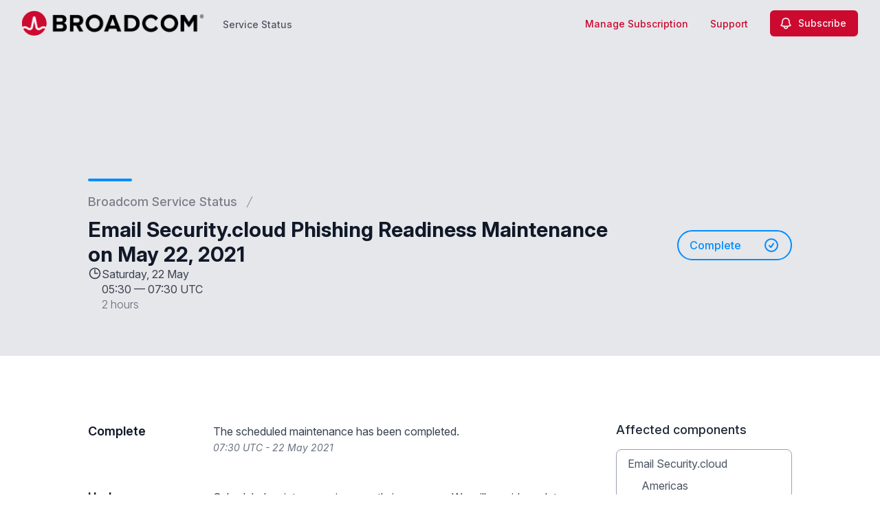

--- FILE ---
content_type: text/html; charset=utf-8
request_url: https://status.broadcom.com/notices/vqxhoxwlt8s3k68d-email-security-cloud-phishing-readiness-maintenance-on-may-22-2021
body_size: 30544
content:
<!doctype html>
<html lang="en" >
    <head>
        
<script type="text/javascript" nonce="ZV1Tgsa9813/Q1E0Ooyy+I4Tf/Ic7RLlrldKjo0gkHg=">window.NREUM||(NREUM={});NREUM.info={"beacon":"bam.nr-data.net","errorBeacon":"bam.nr-data.net","licenseKey":"92b677be6b","applicationID":"8841359","transactionName":"clcIRUBYW1xTRUsVTVNUD1IdWVhEX1QBFhdCUAlG","queueTime":2,"applicationTime":78,"agent":""}</script>
<script type="text/javascript" nonce="ZV1Tgsa9813/Q1E0Ooyy+I4Tf/Ic7RLlrldKjo0gkHg=">(window.NREUM||(NREUM={})).init={privacy:{cookies_enabled:true},ajax:{deny_list:[]},feature_flags:["soft_nav"]};(window.NREUM||(NREUM={})).loader_config={licenseKey:"92b677be6b",applicationID:"8841359",browserID:"8841392"};;/*! For license information please see nr-loader-rum-1.308.0.min.js.LICENSE.txt */
(()=>{var e,t,r={163:(e,t,r)=>{"use strict";r.d(t,{j:()=>E});var n=r(384),i=r(1741);var a=r(2555);r(860).K7.genericEvents;const s="experimental.resources",o="register",c=e=>{if(!e||"string"!=typeof e)return!1;try{document.createDocumentFragment().querySelector(e)}catch{return!1}return!0};var d=r(2614),u=r(944),l=r(8122);const f="[data-nr-mask]",g=e=>(0,l.a)(e,(()=>{const e={feature_flags:[],experimental:{allow_registered_children:!1,resources:!1},mask_selector:"*",block_selector:"[data-nr-block]",mask_input_options:{color:!1,date:!1,"datetime-local":!1,email:!1,month:!1,number:!1,range:!1,search:!1,tel:!1,text:!1,time:!1,url:!1,week:!1,textarea:!1,select:!1,password:!0}};return{ajax:{deny_list:void 0,block_internal:!0,enabled:!0,autoStart:!0},api:{get allow_registered_children(){return e.feature_flags.includes(o)||e.experimental.allow_registered_children},set allow_registered_children(t){e.experimental.allow_registered_children=t},duplicate_registered_data:!1},browser_consent_mode:{enabled:!1},distributed_tracing:{enabled:void 0,exclude_newrelic_header:void 0,cors_use_newrelic_header:void 0,cors_use_tracecontext_headers:void 0,allowed_origins:void 0},get feature_flags(){return e.feature_flags},set feature_flags(t){e.feature_flags=t},generic_events:{enabled:!0,autoStart:!0},harvest:{interval:30},jserrors:{enabled:!0,autoStart:!0},logging:{enabled:!0,autoStart:!0},metrics:{enabled:!0,autoStart:!0},obfuscate:void 0,page_action:{enabled:!0},page_view_event:{enabled:!0,autoStart:!0},page_view_timing:{enabled:!0,autoStart:!0},performance:{capture_marks:!1,capture_measures:!1,capture_detail:!0,resources:{get enabled(){return e.feature_flags.includes(s)||e.experimental.resources},set enabled(t){e.experimental.resources=t},asset_types:[],first_party_domains:[],ignore_newrelic:!0}},privacy:{cookies_enabled:!0},proxy:{assets:void 0,beacon:void 0},session:{expiresMs:d.wk,inactiveMs:d.BB},session_replay:{autoStart:!0,enabled:!1,preload:!1,sampling_rate:10,error_sampling_rate:100,collect_fonts:!1,inline_images:!1,fix_stylesheets:!0,mask_all_inputs:!0,get mask_text_selector(){return e.mask_selector},set mask_text_selector(t){c(t)?e.mask_selector="".concat(t,",").concat(f):""===t||null===t?e.mask_selector=f:(0,u.R)(5,t)},get block_class(){return"nr-block"},get ignore_class(){return"nr-ignore"},get mask_text_class(){return"nr-mask"},get block_selector(){return e.block_selector},set block_selector(t){c(t)?e.block_selector+=",".concat(t):""!==t&&(0,u.R)(6,t)},get mask_input_options(){return e.mask_input_options},set mask_input_options(t){t&&"object"==typeof t?e.mask_input_options={...t,password:!0}:(0,u.R)(7,t)}},session_trace:{enabled:!0,autoStart:!0},soft_navigations:{enabled:!0,autoStart:!0},spa:{enabled:!0,autoStart:!0},ssl:void 0,user_actions:{enabled:!0,elementAttributes:["id","className","tagName","type"]}}})());var p=r(6154),m=r(9324);let h=0;const v={buildEnv:m.F3,distMethod:m.Xs,version:m.xv,originTime:p.WN},b={consented:!1},y={appMetadata:{},get consented(){return this.session?.state?.consent||b.consented},set consented(e){b.consented=e},customTransaction:void 0,denyList:void 0,disabled:!1,harvester:void 0,isolatedBacklog:!1,isRecording:!1,loaderType:void 0,maxBytes:3e4,obfuscator:void 0,onerror:void 0,ptid:void 0,releaseIds:{},session:void 0,timeKeeper:void 0,registeredEntities:[],jsAttributesMetadata:{bytes:0},get harvestCount(){return++h}},_=e=>{const t=(0,l.a)(e,y),r=Object.keys(v).reduce((e,t)=>(e[t]={value:v[t],writable:!1,configurable:!0,enumerable:!0},e),{});return Object.defineProperties(t,r)};var w=r(5701);const x=e=>{const t=e.startsWith("http");e+="/",r.p=t?e:"https://"+e};var R=r(7836),k=r(3241);const A={accountID:void 0,trustKey:void 0,agentID:void 0,licenseKey:void 0,applicationID:void 0,xpid:void 0},S=e=>(0,l.a)(e,A),T=new Set;function E(e,t={},r,s){let{init:o,info:c,loader_config:d,runtime:u={},exposed:l=!0}=t;if(!c){const e=(0,n.pV)();o=e.init,c=e.info,d=e.loader_config}e.init=g(o||{}),e.loader_config=S(d||{}),c.jsAttributes??={},p.bv&&(c.jsAttributes.isWorker=!0),e.info=(0,a.D)(c);const f=e.init,m=[c.beacon,c.errorBeacon];T.has(e.agentIdentifier)||(f.proxy.assets&&(x(f.proxy.assets),m.push(f.proxy.assets)),f.proxy.beacon&&m.push(f.proxy.beacon),e.beacons=[...m],function(e){const t=(0,n.pV)();Object.getOwnPropertyNames(i.W.prototype).forEach(r=>{const n=i.W.prototype[r];if("function"!=typeof n||"constructor"===n)return;let a=t[r];e[r]&&!1!==e.exposed&&"micro-agent"!==e.runtime?.loaderType&&(t[r]=(...t)=>{const n=e[r](...t);return a?a(...t):n})})}(e),(0,n.US)("activatedFeatures",w.B)),u.denyList=[...f.ajax.deny_list||[],...f.ajax.block_internal?m:[]],u.ptid=e.agentIdentifier,u.loaderType=r,e.runtime=_(u),T.has(e.agentIdentifier)||(e.ee=R.ee.get(e.agentIdentifier),e.exposed=l,(0,k.W)({agentIdentifier:e.agentIdentifier,drained:!!w.B?.[e.agentIdentifier],type:"lifecycle",name:"initialize",feature:void 0,data:e.config})),T.add(e.agentIdentifier)}},384:(e,t,r)=>{"use strict";r.d(t,{NT:()=>s,US:()=>u,Zm:()=>o,bQ:()=>d,dV:()=>c,pV:()=>l});var n=r(6154),i=r(1863),a=r(1910);const s={beacon:"bam.nr-data.net",errorBeacon:"bam.nr-data.net"};function o(){return n.gm.NREUM||(n.gm.NREUM={}),void 0===n.gm.newrelic&&(n.gm.newrelic=n.gm.NREUM),n.gm.NREUM}function c(){let e=o();return e.o||(e.o={ST:n.gm.setTimeout,SI:n.gm.setImmediate||n.gm.setInterval,CT:n.gm.clearTimeout,XHR:n.gm.XMLHttpRequest,REQ:n.gm.Request,EV:n.gm.Event,PR:n.gm.Promise,MO:n.gm.MutationObserver,FETCH:n.gm.fetch,WS:n.gm.WebSocket},(0,a.i)(...Object.values(e.o))),e}function d(e,t){let r=o();r.initializedAgents??={},t.initializedAt={ms:(0,i.t)(),date:new Date},r.initializedAgents[e]=t}function u(e,t){o()[e]=t}function l(){return function(){let e=o();const t=e.info||{};e.info={beacon:s.beacon,errorBeacon:s.errorBeacon,...t}}(),function(){let e=o();const t=e.init||{};e.init={...t}}(),c(),function(){let e=o();const t=e.loader_config||{};e.loader_config={...t}}(),o()}},782:(e,t,r)=>{"use strict";r.d(t,{T:()=>n});const n=r(860).K7.pageViewTiming},860:(e,t,r)=>{"use strict";r.d(t,{$J:()=>u,K7:()=>c,P3:()=>d,XX:()=>i,Yy:()=>o,df:()=>a,qY:()=>n,v4:()=>s});const n="events",i="jserrors",a="browser/blobs",s="rum",o="browser/logs",c={ajax:"ajax",genericEvents:"generic_events",jserrors:i,logging:"logging",metrics:"metrics",pageAction:"page_action",pageViewEvent:"page_view_event",pageViewTiming:"page_view_timing",sessionReplay:"session_replay",sessionTrace:"session_trace",softNav:"soft_navigations",spa:"spa"},d={[c.pageViewEvent]:1,[c.pageViewTiming]:2,[c.metrics]:3,[c.jserrors]:4,[c.spa]:5,[c.ajax]:6,[c.sessionTrace]:7,[c.softNav]:8,[c.sessionReplay]:9,[c.logging]:10,[c.genericEvents]:11},u={[c.pageViewEvent]:s,[c.pageViewTiming]:n,[c.ajax]:n,[c.spa]:n,[c.softNav]:n,[c.metrics]:i,[c.jserrors]:i,[c.sessionTrace]:a,[c.sessionReplay]:a,[c.logging]:o,[c.genericEvents]:"ins"}},944:(e,t,r)=>{"use strict";r.d(t,{R:()=>i});var n=r(3241);function i(e,t){"function"==typeof console.debug&&(console.debug("New Relic Warning: https://github.com/newrelic/newrelic-browser-agent/blob/main/docs/warning-codes.md#".concat(e),t),(0,n.W)({agentIdentifier:null,drained:null,type:"data",name:"warn",feature:"warn",data:{code:e,secondary:t}}))}},1687:(e,t,r)=>{"use strict";r.d(t,{Ak:()=>d,Ze:()=>f,x3:()=>u});var n=r(3241),i=r(7836),a=r(3606),s=r(860),o=r(2646);const c={};function d(e,t){const r={staged:!1,priority:s.P3[t]||0};l(e),c[e].get(t)||c[e].set(t,r)}function u(e,t){e&&c[e]&&(c[e].get(t)&&c[e].delete(t),p(e,t,!1),c[e].size&&g(e))}function l(e){if(!e)throw new Error("agentIdentifier required");c[e]||(c[e]=new Map)}function f(e="",t="feature",r=!1){if(l(e),!e||!c[e].get(t)||r)return p(e,t);c[e].get(t).staged=!0,g(e)}function g(e){const t=Array.from(c[e]);t.every(([e,t])=>t.staged)&&(t.sort((e,t)=>e[1].priority-t[1].priority),t.forEach(([t])=>{c[e].delete(t),p(e,t)}))}function p(e,t,r=!0){const s=e?i.ee.get(e):i.ee,c=a.i.handlers;if(!s.aborted&&s.backlog&&c){if((0,n.W)({agentIdentifier:e,type:"lifecycle",name:"drain",feature:t}),r){const e=s.backlog[t],r=c[t];if(r){for(let t=0;e&&t<e.length;++t)m(e[t],r);Object.entries(r).forEach(([e,t])=>{Object.values(t||{}).forEach(t=>{t[0]?.on&&t[0]?.context()instanceof o.y&&t[0].on(e,t[1])})})}}s.isolatedBacklog||delete c[t],s.backlog[t]=null,s.emit("drain-"+t,[])}}function m(e,t){var r=e[1];Object.values(t[r]||{}).forEach(t=>{var r=e[0];if(t[0]===r){var n=t[1],i=e[3],a=e[2];n.apply(i,a)}})}},1738:(e,t,r)=>{"use strict";r.d(t,{U:()=>g,Y:()=>f});var n=r(3241),i=r(9908),a=r(1863),s=r(944),o=r(5701),c=r(3969),d=r(8362),u=r(860),l=r(4261);function f(e,t,r,a){const f=a||r;!f||f[e]&&f[e]!==d.d.prototype[e]||(f[e]=function(){(0,i.p)(c.xV,["API/"+e+"/called"],void 0,u.K7.metrics,r.ee),(0,n.W)({agentIdentifier:r.agentIdentifier,drained:!!o.B?.[r.agentIdentifier],type:"data",name:"api",feature:l.Pl+e,data:{}});try{return t.apply(this,arguments)}catch(e){(0,s.R)(23,e)}})}function g(e,t,r,n,s){const o=e.info;null===r?delete o.jsAttributes[t]:o.jsAttributes[t]=r,(s||null===r)&&(0,i.p)(l.Pl+n,[(0,a.t)(),t,r],void 0,"session",e.ee)}},1741:(e,t,r)=>{"use strict";r.d(t,{W:()=>a});var n=r(944),i=r(4261);class a{#e(e,...t){if(this[e]!==a.prototype[e])return this[e](...t);(0,n.R)(35,e)}addPageAction(e,t){return this.#e(i.hG,e,t)}register(e){return this.#e(i.eY,e)}recordCustomEvent(e,t){return this.#e(i.fF,e,t)}setPageViewName(e,t){return this.#e(i.Fw,e,t)}setCustomAttribute(e,t,r){return this.#e(i.cD,e,t,r)}noticeError(e,t){return this.#e(i.o5,e,t)}setUserId(e,t=!1){return this.#e(i.Dl,e,t)}setApplicationVersion(e){return this.#e(i.nb,e)}setErrorHandler(e){return this.#e(i.bt,e)}addRelease(e,t){return this.#e(i.k6,e,t)}log(e,t){return this.#e(i.$9,e,t)}start(){return this.#e(i.d3)}finished(e){return this.#e(i.BL,e)}recordReplay(){return this.#e(i.CH)}pauseReplay(){return this.#e(i.Tb)}addToTrace(e){return this.#e(i.U2,e)}setCurrentRouteName(e){return this.#e(i.PA,e)}interaction(e){return this.#e(i.dT,e)}wrapLogger(e,t,r){return this.#e(i.Wb,e,t,r)}measure(e,t){return this.#e(i.V1,e,t)}consent(e){return this.#e(i.Pv,e)}}},1863:(e,t,r)=>{"use strict";function n(){return Math.floor(performance.now())}r.d(t,{t:()=>n})},1910:(e,t,r)=>{"use strict";r.d(t,{i:()=>a});var n=r(944);const i=new Map;function a(...e){return e.every(e=>{if(i.has(e))return i.get(e);const t="function"==typeof e?e.toString():"",r=t.includes("[native code]"),a=t.includes("nrWrapper");return r||a||(0,n.R)(64,e?.name||t),i.set(e,r),r})}},2555:(e,t,r)=>{"use strict";r.d(t,{D:()=>o,f:()=>s});var n=r(384),i=r(8122);const a={beacon:n.NT.beacon,errorBeacon:n.NT.errorBeacon,licenseKey:void 0,applicationID:void 0,sa:void 0,queueTime:void 0,applicationTime:void 0,ttGuid:void 0,user:void 0,account:void 0,product:void 0,extra:void 0,jsAttributes:{},userAttributes:void 0,atts:void 0,transactionName:void 0,tNamePlain:void 0};function s(e){try{return!!e.licenseKey&&!!e.errorBeacon&&!!e.applicationID}catch(e){return!1}}const o=e=>(0,i.a)(e,a)},2614:(e,t,r)=>{"use strict";r.d(t,{BB:()=>s,H3:()=>n,g:()=>d,iL:()=>c,tS:()=>o,uh:()=>i,wk:()=>a});const n="NRBA",i="SESSION",a=144e5,s=18e5,o={STARTED:"session-started",PAUSE:"session-pause",RESET:"session-reset",RESUME:"session-resume",UPDATE:"session-update"},c={SAME_TAB:"same-tab",CROSS_TAB:"cross-tab"},d={OFF:0,FULL:1,ERROR:2}},2646:(e,t,r)=>{"use strict";r.d(t,{y:()=>n});class n{constructor(e){this.contextId=e}}},2843:(e,t,r)=>{"use strict";r.d(t,{G:()=>a,u:()=>i});var n=r(3878);function i(e,t=!1,r,i){(0,n.DD)("visibilitychange",function(){if(t)return void("hidden"===document.visibilityState&&e());e(document.visibilityState)},r,i)}function a(e,t,r){(0,n.sp)("pagehide",e,t,r)}},3241:(e,t,r)=>{"use strict";r.d(t,{W:()=>a});var n=r(6154);const i="newrelic";function a(e={}){try{n.gm.dispatchEvent(new CustomEvent(i,{detail:e}))}catch(e){}}},3606:(e,t,r)=>{"use strict";r.d(t,{i:()=>a});var n=r(9908);a.on=s;var i=a.handlers={};function a(e,t,r,a){s(a||n.d,i,e,t,r)}function s(e,t,r,i,a){a||(a="feature"),e||(e=n.d);var s=t[a]=t[a]||{};(s[r]=s[r]||[]).push([e,i])}},3878:(e,t,r)=>{"use strict";function n(e,t){return{capture:e,passive:!1,signal:t}}function i(e,t,r=!1,i){window.addEventListener(e,t,n(r,i))}function a(e,t,r=!1,i){document.addEventListener(e,t,n(r,i))}r.d(t,{DD:()=>a,jT:()=>n,sp:()=>i})},3969:(e,t,r)=>{"use strict";r.d(t,{TZ:()=>n,XG:()=>o,rs:()=>i,xV:()=>s,z_:()=>a});const n=r(860).K7.metrics,i="sm",a="cm",s="storeSupportabilityMetrics",o="storeEventMetrics"},4234:(e,t,r)=>{"use strict";r.d(t,{W:()=>a});var n=r(7836),i=r(1687);class a{constructor(e,t){this.agentIdentifier=e,this.ee=n.ee.get(e),this.featureName=t,this.blocked=!1}deregisterDrain(){(0,i.x3)(this.agentIdentifier,this.featureName)}}},4261:(e,t,r)=>{"use strict";r.d(t,{$9:()=>d,BL:()=>o,CH:()=>g,Dl:()=>_,Fw:()=>y,PA:()=>h,Pl:()=>n,Pv:()=>k,Tb:()=>l,U2:()=>a,V1:()=>R,Wb:()=>x,bt:()=>b,cD:()=>v,d3:()=>w,dT:()=>c,eY:()=>p,fF:()=>f,hG:()=>i,k6:()=>s,nb:()=>m,o5:()=>u});const n="api-",i="addPageAction",a="addToTrace",s="addRelease",o="finished",c="interaction",d="log",u="noticeError",l="pauseReplay",f="recordCustomEvent",g="recordReplay",p="register",m="setApplicationVersion",h="setCurrentRouteName",v="setCustomAttribute",b="setErrorHandler",y="setPageViewName",_="setUserId",w="start",x="wrapLogger",R="measure",k="consent"},5289:(e,t,r)=>{"use strict";r.d(t,{GG:()=>s,Qr:()=>c,sB:()=>o});var n=r(3878),i=r(6389);function a(){return"undefined"==typeof document||"complete"===document.readyState}function s(e,t){if(a())return e();const r=(0,i.J)(e),s=setInterval(()=>{a()&&(clearInterval(s),r())},500);(0,n.sp)("load",r,t)}function o(e){if(a())return e();(0,n.DD)("DOMContentLoaded",e)}function c(e){if(a())return e();(0,n.sp)("popstate",e)}},5607:(e,t,r)=>{"use strict";r.d(t,{W:()=>n});const n=(0,r(9566).bz)()},5701:(e,t,r)=>{"use strict";r.d(t,{B:()=>a,t:()=>s});var n=r(3241);const i=new Set,a={};function s(e,t){const r=t.agentIdentifier;a[r]??={},e&&"object"==typeof e&&(i.has(r)||(t.ee.emit("rumresp",[e]),a[r]=e,i.add(r),(0,n.W)({agentIdentifier:r,loaded:!0,drained:!0,type:"lifecycle",name:"load",feature:void 0,data:e})))}},6154:(e,t,r)=>{"use strict";r.d(t,{OF:()=>c,RI:()=>i,WN:()=>u,bv:()=>a,eN:()=>l,gm:()=>s,mw:()=>o,sb:()=>d});var n=r(1863);const i="undefined"!=typeof window&&!!window.document,a="undefined"!=typeof WorkerGlobalScope&&("undefined"!=typeof self&&self instanceof WorkerGlobalScope&&self.navigator instanceof WorkerNavigator||"undefined"!=typeof globalThis&&globalThis instanceof WorkerGlobalScope&&globalThis.navigator instanceof WorkerNavigator),s=i?window:"undefined"!=typeof WorkerGlobalScope&&("undefined"!=typeof self&&self instanceof WorkerGlobalScope&&self||"undefined"!=typeof globalThis&&globalThis instanceof WorkerGlobalScope&&globalThis),o=Boolean("hidden"===s?.document?.visibilityState),c=/iPad|iPhone|iPod/.test(s.navigator?.userAgent),d=c&&"undefined"==typeof SharedWorker,u=((()=>{const e=s.navigator?.userAgent?.match(/Firefox[/\s](\d+\.\d+)/);Array.isArray(e)&&e.length>=2&&e[1]})(),Date.now()-(0,n.t)()),l=()=>"undefined"!=typeof PerformanceNavigationTiming&&s?.performance?.getEntriesByType("navigation")?.[0]?.responseStart},6389:(e,t,r)=>{"use strict";function n(e,t=500,r={}){const n=r?.leading||!1;let i;return(...r)=>{n&&void 0===i&&(e.apply(this,r),i=setTimeout(()=>{i=clearTimeout(i)},t)),n||(clearTimeout(i),i=setTimeout(()=>{e.apply(this,r)},t))}}function i(e){let t=!1;return(...r)=>{t||(t=!0,e.apply(this,r))}}r.d(t,{J:()=>i,s:()=>n})},6630:(e,t,r)=>{"use strict";r.d(t,{T:()=>n});const n=r(860).K7.pageViewEvent},7699:(e,t,r)=>{"use strict";r.d(t,{It:()=>a,KC:()=>o,No:()=>i,qh:()=>s});var n=r(860);const i=16e3,a=1e6,s="SESSION_ERROR",o={[n.K7.logging]:!0,[n.K7.genericEvents]:!1,[n.K7.jserrors]:!1,[n.K7.ajax]:!1}},7836:(e,t,r)=>{"use strict";r.d(t,{P:()=>o,ee:()=>c});var n=r(384),i=r(8990),a=r(2646),s=r(5607);const o="nr@context:".concat(s.W),c=function e(t,r){var n={},s={},u={},l=!1;try{l=16===r.length&&d.initializedAgents?.[r]?.runtime.isolatedBacklog}catch(e){}var f={on:p,addEventListener:p,removeEventListener:function(e,t){var r=n[e];if(!r)return;for(var i=0;i<r.length;i++)r[i]===t&&r.splice(i,1)},emit:function(e,r,n,i,a){!1!==a&&(a=!0);if(c.aborted&&!i)return;t&&a&&t.emit(e,r,n);var o=g(n);m(e).forEach(e=>{e.apply(o,r)});var d=v()[s[e]];d&&d.push([f,e,r,o]);return o},get:h,listeners:m,context:g,buffer:function(e,t){const r=v();if(t=t||"feature",f.aborted)return;Object.entries(e||{}).forEach(([e,n])=>{s[n]=t,t in r||(r[t]=[])})},abort:function(){f._aborted=!0,Object.keys(f.backlog).forEach(e=>{delete f.backlog[e]})},isBuffering:function(e){return!!v()[s[e]]},debugId:r,backlog:l?{}:t&&"object"==typeof t.backlog?t.backlog:{},isolatedBacklog:l};return Object.defineProperty(f,"aborted",{get:()=>{let e=f._aborted||!1;return e||(t&&(e=t.aborted),e)}}),f;function g(e){return e&&e instanceof a.y?e:e?(0,i.I)(e,o,()=>new a.y(o)):new a.y(o)}function p(e,t){n[e]=m(e).concat(t)}function m(e){return n[e]||[]}function h(t){return u[t]=u[t]||e(f,t)}function v(){return f.backlog}}(void 0,"globalEE"),d=(0,n.Zm)();d.ee||(d.ee=c)},8122:(e,t,r)=>{"use strict";r.d(t,{a:()=>i});var n=r(944);function i(e,t){try{if(!e||"object"!=typeof e)return(0,n.R)(3);if(!t||"object"!=typeof t)return(0,n.R)(4);const r=Object.create(Object.getPrototypeOf(t),Object.getOwnPropertyDescriptors(t)),a=0===Object.keys(r).length?e:r;for(let s in a)if(void 0!==e[s])try{if(null===e[s]){r[s]=null;continue}Array.isArray(e[s])&&Array.isArray(t[s])?r[s]=Array.from(new Set([...e[s],...t[s]])):"object"==typeof e[s]&&"object"==typeof t[s]?r[s]=i(e[s],t[s]):r[s]=e[s]}catch(e){r[s]||(0,n.R)(1,e)}return r}catch(e){(0,n.R)(2,e)}}},8362:(e,t,r)=>{"use strict";r.d(t,{d:()=>a});var n=r(9566),i=r(1741);class a extends i.W{agentIdentifier=(0,n.LA)(16)}},8374:(e,t,r)=>{r.nc=(()=>{try{return document?.currentScript?.nonce}catch(e){}return""})()},8990:(e,t,r)=>{"use strict";r.d(t,{I:()=>i});var n=Object.prototype.hasOwnProperty;function i(e,t,r){if(n.call(e,t))return e[t];var i=r();if(Object.defineProperty&&Object.keys)try{return Object.defineProperty(e,t,{value:i,writable:!0,enumerable:!1}),i}catch(e){}return e[t]=i,i}},9324:(e,t,r)=>{"use strict";r.d(t,{F3:()=>i,Xs:()=>a,xv:()=>n});const n="1.308.0",i="PROD",a="CDN"},9566:(e,t,r)=>{"use strict";r.d(t,{LA:()=>o,bz:()=>s});var n=r(6154);const i="xxxxxxxx-xxxx-4xxx-yxxx-xxxxxxxxxxxx";function a(e,t){return e?15&e[t]:16*Math.random()|0}function s(){const e=n.gm?.crypto||n.gm?.msCrypto;let t,r=0;return e&&e.getRandomValues&&(t=e.getRandomValues(new Uint8Array(30))),i.split("").map(e=>"x"===e?a(t,r++).toString(16):"y"===e?(3&a()|8).toString(16):e).join("")}function o(e){const t=n.gm?.crypto||n.gm?.msCrypto;let r,i=0;t&&t.getRandomValues&&(r=t.getRandomValues(new Uint8Array(e)));const s=[];for(var o=0;o<e;o++)s.push(a(r,i++).toString(16));return s.join("")}},9908:(e,t,r)=>{"use strict";r.d(t,{d:()=>n,p:()=>i});var n=r(7836).ee.get("handle");function i(e,t,r,i,a){a?(a.buffer([e],i),a.emit(e,t,r)):(n.buffer([e],i),n.emit(e,t,r))}}},n={};function i(e){var t=n[e];if(void 0!==t)return t.exports;var a=n[e]={exports:{}};return r[e](a,a.exports,i),a.exports}i.m=r,i.d=(e,t)=>{for(var r in t)i.o(t,r)&&!i.o(e,r)&&Object.defineProperty(e,r,{enumerable:!0,get:t[r]})},i.f={},i.e=e=>Promise.all(Object.keys(i.f).reduce((t,r)=>(i.f[r](e,t),t),[])),i.u=e=>"nr-rum-1.308.0.min.js",i.o=(e,t)=>Object.prototype.hasOwnProperty.call(e,t),e={},t="NRBA-1.308.0.PROD:",i.l=(r,n,a,s)=>{if(e[r])e[r].push(n);else{var o,c;if(void 0!==a)for(var d=document.getElementsByTagName("script"),u=0;u<d.length;u++){var l=d[u];if(l.getAttribute("src")==r||l.getAttribute("data-webpack")==t+a){o=l;break}}if(!o){c=!0;var f={296:"sha512-+MIMDsOcckGXa1EdWHqFNv7P+JUkd5kQwCBr3KE6uCvnsBNUrdSt4a/3/L4j4TxtnaMNjHpza2/erNQbpacJQA=="};(o=document.createElement("script")).charset="utf-8",i.nc&&o.setAttribute("nonce",i.nc),o.setAttribute("data-webpack",t+a),o.src=r,0!==o.src.indexOf(window.location.origin+"/")&&(o.crossOrigin="anonymous"),f[s]&&(o.integrity=f[s])}e[r]=[n];var g=(t,n)=>{o.onerror=o.onload=null,clearTimeout(p);var i=e[r];if(delete e[r],o.parentNode&&o.parentNode.removeChild(o),i&&i.forEach(e=>e(n)),t)return t(n)},p=setTimeout(g.bind(null,void 0,{type:"timeout",target:o}),12e4);o.onerror=g.bind(null,o.onerror),o.onload=g.bind(null,o.onload),c&&document.head.appendChild(o)}},i.r=e=>{"undefined"!=typeof Symbol&&Symbol.toStringTag&&Object.defineProperty(e,Symbol.toStringTag,{value:"Module"}),Object.defineProperty(e,"__esModule",{value:!0})},i.p="https://js-agent.newrelic.com/",(()=>{var e={374:0,840:0};i.f.j=(t,r)=>{var n=i.o(e,t)?e[t]:void 0;if(0!==n)if(n)r.push(n[2]);else{var a=new Promise((r,i)=>n=e[t]=[r,i]);r.push(n[2]=a);var s=i.p+i.u(t),o=new Error;i.l(s,r=>{if(i.o(e,t)&&(0!==(n=e[t])&&(e[t]=void 0),n)){var a=r&&("load"===r.type?"missing":r.type),s=r&&r.target&&r.target.src;o.message="Loading chunk "+t+" failed: ("+a+": "+s+")",o.name="ChunkLoadError",o.type=a,o.request=s,n[1](o)}},"chunk-"+t,t)}};var t=(t,r)=>{var n,a,[s,o,c]=r,d=0;if(s.some(t=>0!==e[t])){for(n in o)i.o(o,n)&&(i.m[n]=o[n]);if(c)c(i)}for(t&&t(r);d<s.length;d++)a=s[d],i.o(e,a)&&e[a]&&e[a][0](),e[a]=0},r=self["webpackChunk:NRBA-1.308.0.PROD"]=self["webpackChunk:NRBA-1.308.0.PROD"]||[];r.forEach(t.bind(null,0)),r.push=t.bind(null,r.push.bind(r))})(),(()=>{"use strict";i(8374);var e=i(8362),t=i(860);const r=Object.values(t.K7);var n=i(163);var a=i(9908),s=i(1863),o=i(4261),c=i(1738);var d=i(1687),u=i(4234),l=i(5289),f=i(6154),g=i(944),p=i(384);const m=e=>f.RI&&!0===e?.privacy.cookies_enabled;function h(e){return!!(0,p.dV)().o.MO&&m(e)&&!0===e?.session_trace.enabled}var v=i(6389),b=i(7699);class y extends u.W{constructor(e,t){super(e.agentIdentifier,t),this.agentRef=e,this.abortHandler=void 0,this.featAggregate=void 0,this.loadedSuccessfully=void 0,this.onAggregateImported=new Promise(e=>{this.loadedSuccessfully=e}),this.deferred=Promise.resolve(),!1===e.init[this.featureName].autoStart?this.deferred=new Promise((t,r)=>{this.ee.on("manual-start-all",(0,v.J)(()=>{(0,d.Ak)(e.agentIdentifier,this.featureName),t()}))}):(0,d.Ak)(e.agentIdentifier,t)}importAggregator(e,t,r={}){if(this.featAggregate)return;const n=async()=>{let n;await this.deferred;try{if(m(e.init)){const{setupAgentSession:t}=await i.e(296).then(i.bind(i,3305));n=t(e)}}catch(e){(0,g.R)(20,e),this.ee.emit("internal-error",[e]),(0,a.p)(b.qh,[e],void 0,this.featureName,this.ee)}try{if(!this.#t(this.featureName,n,e.init))return(0,d.Ze)(this.agentIdentifier,this.featureName),void this.loadedSuccessfully(!1);const{Aggregate:i}=await t();this.featAggregate=new i(e,r),e.runtime.harvester.initializedAggregates.push(this.featAggregate),this.loadedSuccessfully(!0)}catch(e){(0,g.R)(34,e),this.abortHandler?.(),(0,d.Ze)(this.agentIdentifier,this.featureName,!0),this.loadedSuccessfully(!1),this.ee&&this.ee.abort()}};f.RI?(0,l.GG)(()=>n(),!0):n()}#t(e,r,n){if(this.blocked)return!1;switch(e){case t.K7.sessionReplay:return h(n)&&!!r;case t.K7.sessionTrace:return!!r;default:return!0}}}var _=i(6630),w=i(2614),x=i(3241);class R extends y{static featureName=_.T;constructor(e){var t;super(e,_.T),this.setupInspectionEvents(e.agentIdentifier),t=e,(0,c.Y)(o.Fw,function(e,r){"string"==typeof e&&("/"!==e.charAt(0)&&(e="/"+e),t.runtime.customTransaction=(r||"http://custom.transaction")+e,(0,a.p)(o.Pl+o.Fw,[(0,s.t)()],void 0,void 0,t.ee))},t),this.importAggregator(e,()=>i.e(296).then(i.bind(i,3943)))}setupInspectionEvents(e){const t=(t,r)=>{t&&(0,x.W)({agentIdentifier:e,timeStamp:t.timeStamp,loaded:"complete"===t.target.readyState,type:"window",name:r,data:t.target.location+""})};(0,l.sB)(e=>{t(e,"DOMContentLoaded")}),(0,l.GG)(e=>{t(e,"load")}),(0,l.Qr)(e=>{t(e,"navigate")}),this.ee.on(w.tS.UPDATE,(t,r)=>{(0,x.W)({agentIdentifier:e,type:"lifecycle",name:"session",data:r})})}}class k extends e.d{constructor(e){var t;(super(),f.gm)?(this.features={},(0,p.bQ)(this.agentIdentifier,this),this.desiredFeatures=new Set(e.features||[]),this.desiredFeatures.add(R),(0,n.j)(this,e,e.loaderType||"agent"),t=this,(0,c.Y)(o.cD,function(e,r,n=!1){if("string"==typeof e){if(["string","number","boolean"].includes(typeof r)||null===r)return(0,c.U)(t,e,r,o.cD,n);(0,g.R)(40,typeof r)}else(0,g.R)(39,typeof e)},t),function(e){(0,c.Y)(o.Dl,function(t,r=!1){if("string"!=typeof t&&null!==t)return void(0,g.R)(41,typeof t);const n=e.info.jsAttributes["enduser.id"];r&&null!=n&&n!==t?(0,a.p)(o.Pl+"setUserIdAndResetSession",[t],void 0,"session",e.ee):(0,c.U)(e,"enduser.id",t,o.Dl,!0)},e)}(this),function(e){(0,c.Y)(o.nb,function(t){if("string"==typeof t||null===t)return(0,c.U)(e,"application.version",t,o.nb,!1);(0,g.R)(42,typeof t)},e)}(this),function(e){(0,c.Y)(o.d3,function(){e.ee.emit("manual-start-all")},e)}(this),function(e){(0,c.Y)(o.Pv,function(t=!0){if("boolean"==typeof t){if((0,a.p)(o.Pl+o.Pv,[t],void 0,"session",e.ee),e.runtime.consented=t,t){const t=e.features.page_view_event;t.onAggregateImported.then(e=>{const r=t.featAggregate;e&&!r.sentRum&&r.sendRum()})}}else(0,g.R)(65,typeof t)},e)}(this),this.run()):(0,g.R)(21)}get config(){return{info:this.info,init:this.init,loader_config:this.loader_config,runtime:this.runtime}}get api(){return this}run(){try{const e=function(e){const t={};return r.forEach(r=>{t[r]=!!e[r]?.enabled}),t}(this.init),n=[...this.desiredFeatures];n.sort((e,r)=>t.P3[e.featureName]-t.P3[r.featureName]),n.forEach(r=>{if(!e[r.featureName]&&r.featureName!==t.K7.pageViewEvent)return;if(r.featureName===t.K7.spa)return void(0,g.R)(67);const n=function(e){switch(e){case t.K7.ajax:return[t.K7.jserrors];case t.K7.sessionTrace:return[t.K7.ajax,t.K7.pageViewEvent];case t.K7.sessionReplay:return[t.K7.sessionTrace];case t.K7.pageViewTiming:return[t.K7.pageViewEvent];default:return[]}}(r.featureName).filter(e=>!(e in this.features));n.length>0&&(0,g.R)(36,{targetFeature:r.featureName,missingDependencies:n}),this.features[r.featureName]=new r(this)})}catch(e){(0,g.R)(22,e);for(const e in this.features)this.features[e].abortHandler?.();const t=(0,p.Zm)();delete t.initializedAgents[this.agentIdentifier]?.features,delete this.sharedAggregator;return t.ee.get(this.agentIdentifier).abort(),!1}}}var A=i(2843),S=i(782);class T extends y{static featureName=S.T;constructor(e){super(e,S.T),f.RI&&((0,A.u)(()=>(0,a.p)("docHidden",[(0,s.t)()],void 0,S.T,this.ee),!0),(0,A.G)(()=>(0,a.p)("winPagehide",[(0,s.t)()],void 0,S.T,this.ee)),this.importAggregator(e,()=>i.e(296).then(i.bind(i,2117))))}}var E=i(3969);class I extends y{static featureName=E.TZ;constructor(e){super(e,E.TZ),f.RI&&document.addEventListener("securitypolicyviolation",e=>{(0,a.p)(E.xV,["Generic/CSPViolation/Detected"],void 0,this.featureName,this.ee)}),this.importAggregator(e,()=>i.e(296).then(i.bind(i,9623)))}}new k({features:[R,T,I],loaderType:"lite"})})()})();</script><script async src="https://www.googletagmanager.com/gtag/js?id=G-GKHZ2SCNR5" nonce="ZV1Tgsa9813/Q1E0Ooyy+I4Tf/Ic7RLlrldKjo0gkHg="></script>
<script nonce="ZV1Tgsa9813/Q1E0Ooyy+I4Tf/Ic7RLlrldKjo0gkHg=">
    window.dataLayer = window.dataLayer || [];
    function gtag() { 
        dataLayer.push(arguments); 
    }
    gtag(
        'js', 
        new Date()
    );

    
        gtag(
            'config', 
            'G-GKHZ2SCNR5',
            {
                'anonymize_ip': true
            }
        );
    
    
        gtag('config', 'G-GJDH237L3G');
    
</script>


        <meta charset="UTF-8" />
        <meta name="viewport" content="width=device-width, initial-scale=1.0" />
        <meta name="generator" content="Sorry™ (https://www.sorryapp.com)" />

        <title>Email Security.cloud Phishing Readiness Maintenance on May 22, 2021 &#124; Broadcom Service Status</title>
        
            <meta name="description" content="Symantec, a division of Broadcom, is performing planned maintenance of the Phishing Readiness service beginning on..." />
        

        
            <meta name="robots" content="index, follow" />
        
        
        
            <meta name="color-scheme" content="light dark">
        

        
    <link rel="icon" id="faviconTag" href="https://assets1.sorryapp.com/brand_icons/files/000/022/541/favicon/icon.ico?1652077730" data-light-src="https://assets1.sorryapp.com/brand_icons/files/000/022/541/favicon/icon.ico?1652077730" data-dark-src="https://assets1.sorryapp.com/brand_icons/file_darks/000/022/541/favicon/icon.ico?1652077731" />

    <script nonce="ZV1Tgsa9813/Q1E0Ooyy+I4Tf/Ic7RLlrldKjo0gkHg=">
        const icon = document.getElementById('faviconTag');
        const lightSrc = icon.dataset.lightSrc;
        const darkSrc = icon.dataset.darkSrc;

        if (window.matchMedia) {
            const changeFavicon = () => {
                if (window.matchMedia('(prefers-color-scheme: dark)').matches) {
                    icon.href = darkSrc;
                } else {
                    icon.href = lightSrc;
                }
            }

            changeFavicon()

            window.matchMedia('(prefers-color-scheme: dark)').addEventListener('change', event => {
                event.matches ? icon.href = darkSrc : icon.href = lightSrc;
            })
        }
    </script> 


       
        <link rel="stylesheet" href="https://rsms.me/inter/inter.css">
        <link rel="stylesheet" href="https://assets3.sorryapp.com/theme/asset/flavours/files/001/069/187/original/main.min.css?1769166865">

        <link rel="canonical" href="https://status.broadcom.com/notices/vqxhoxwlt8s3k68d-email-security-cloud-phishing-readiness-maintenance-on-may-22-2021" />

        
    <script nonce="ZV1Tgsa9813/Q1E0Ooyy+I4Tf/Ic7RLlrldKjo0gkHg=">
        const setColourScheme = (scheme) => {
            switch(scheme){
                case 'dark':
                    document.documentElement.classList.add('dark')
                    break
                case 'light':
                    document.documentElement.classList.remove('dark')
                    break
            }
        }
        if (window.matchMedia) {
            if (window.matchMedia('(prefers-color-scheme: dark)').matches) {
                setColourScheme('dark')
            }
            window.matchMedia('(prefers-color-scheme: dark)').addEventListener('change', event => {
                const newColorScheme = event.matches ? 'dark' : 'light'

                setColourScheme(newColorScheme)
            })
        }
    </script>

    </head>
    <body v-scope="OverviewController({ allowComponentSubscriptions: true, autoRefreshInterval: 30000, initialPageUpdatedAt: '2026-01-26T00:00:51.103Z' })" @vue:mounted="mounted" class="bg-white dark:bg-gray-900 min-h-screen flex flex-col">
        

        <div class="flex flex-1 flex-col">
            <nav v-cloak class="bg-brand-header-background dark:bg-brand-dm-header-background inset-x-0 sticky top-0 z-10">
    <div class="mx-auto px-4 sm:px-6 lg:px-8">
        <div class="flex items-center justify-between">
            <div class="flex items-center">
                
                    <div v-scope="Toggle()" class="sm:hidden flex">
                        <div class="-ml-2 mr-2 flex items-center">
                            <!-- Mobile menu button -->
                            <button type="button" class="inline-flex items-center justify-center p-2 rounded-md text-brand-header-contrast/60 hover:bg-brand-header-contrast/20 hover:text-brand-header-contrast/70 focus:outline-none focus:ring-2 focus:ring-inset focus:ring-indigo-500 dark:text-brand-dm-header-contrast/60 dark:hover:text-brand-dm-header-contrast/70 dark:hover:bg-brand-dm-header-contrast/20" aria-controls="mobile-menu" aria-expanded="false" @click="toggle">
                                <span class="sr-only">
                                    Open main menu
                                </span>
                                <svg class="block h-6 w-6" xmlns="http://www.w3.org/2000/svg" fill="none" viewBox="0 0 24 24" stroke="currentColor" aria-hidden="true">
                                    <path v-if="!isOpen" stroke-linecap="round" stroke-linejoin="round" stroke-width="2" d="M4 6h16M4 12h16M4 18h16" />
                                    <path v-if="isOpen" stroke-linecap="round" stroke-linejoin="round" stroke-width="2" d="M6 18L18 6M6 6l12 12" />
                                </svg>
                            </button>
                        </div>

                        <!-- Mobile menu, show/hide based on menu state. -->
                        <div v-if="isOpen" id="mobile-menu" class="absolute top-16 right-0 left-0 bg-white dark:bg-gray-900 z-10">
                            <div class="px-2 pt-2 pb-3 space-y-1 sm:px-3">
                               <!-- Current: "bg-gray-900 text-white", Default: "text-gray-300 hover:bg-gray-700 hover:text-white" -->
                                

                                
                                    <button v-if="!subscriber" href="#" class="block px-3 py-2 rounded-md text-base font-medium text-gray-600 hover:bg-gray-50 hover:text-gray-800 dark:text-gray-300 dark:hover:bg-gray-700 dark:hover:text-white" @click.prevent="open(panels.LOGIN)">
                                        Manage Subscription
                                    </button>
                                
                            </div>

                            <div class="pt-4 pb-3 border-t border-gray-200 dark:border-gray-700" v-if="subscriber">
                                <div class="flex items-center px-5 sm:px-6">
                                    <div class="flex-shrink-0">
                                        <img class="h-10 w-10 rounded-full" :src="subscriber && subscriber.avatar_url" alt="">
                                    </div>
                                    <div class="ml-3">
                                        <div class="text-base font-medium text-gray-800 dark:text-white">Your subscription</div>
                                        <div class="text-sm font-medium text-gray-500 dark:text-gray-400">{{ subscriber.email }}</div>
                                    </div>
                                </div>
                                <div class="mt-3 px-2 space-y-1 sm:px-3">
                                    
                                        <a href="#" class="block px-3 py-2 rounded-md text-base font-medium text-gray-500 hover:bg-gray-50 hover:text-gray-900 dark:text-gray-400 dark:hover:bg-gray-700 dark:hover:text-white" role="menuitem" tabindex="-1" id="user-menu-item-0" @click.prevent="open(panels.PREFERENCES)">
                                            Preferences
                                        </a>
                                    
                                    <a href="/audience/sign_out" class="block px-3 py-2 rounded-md text-base font-medium text-gray-500 hover:bg-gray-50 hover:text-gray-900 dark:text-gray-400 dark:hover:bg-gray-700 dark:hover:text-white" role="menuitem" tabindex="-1" id="user-menu-item-2">
                                        Sign out
                                    </a>
                                </div>
                            </div>
                        </div>
                    </div>
                

                
                    <div class="flex-shrink-0 flex items-center py-4">
                        <a href="https://status.broadcom.com" target="_blank" class="hover:opacity-90">
                            
                                <div class="block lg:hidden h-7 w-auto">
                                    
    
        <img class="hidden dark:block mx-auto h-7 w-auto" src="https://assets1.sorryapp.com/brand_icons/file_darks/000/022/541/original/icon.png?1652077731" alt="Broadcom Service Status">
        <img class="block dark:hidden mx-auto h-7 w-auto" src="https://assets1.sorryapp.com/brand_icons/files/000/022/541/original/icon.png?1652077730" alt="Broadcom Service Status">
    


                                </div>
                            
                            
                            
                                
                                    <img class="hidden dark:lg:block h-logo w-auto" src="https://assets2.sorryapp.com/brand_logos/file_darks/000/022/542/original/Broadcom_Logo_White_no-tag.png?1652077732" alt="Broadcom Service Status">
                                    <img class="hidden lg:block dark:lg:hidden h-logo w-auto" src="https://assets2.sorryapp.com/brand_logos/files/000/022/542/original/Broadcom_Logo_Red-Black_no-tag.png?1652077732" alt="Broadcom Service Status">
                                
                            
                            <span class="sr-only">
                                Service Status
                            </span>
                        </a>
                    </div>
                
                <div class="text-center sm:text-left ml-4 md:ml-6 flex md:space-x-8 h-16">
                    <!-- Current: "border-brand-primary-500 text-gray-900", Default: "border-transparent text-gray-500 hover:border-gray-300 hover:text-gray-700" -->
                    <a href="/" class="border-transparent text-brand-header-contrast/70 dark:text-brand-dm-header-contrast/70  hover:text-brand-primary-500 dark:hover:text-brand-dm-primary-500 inline-flex items-center px-1 pt-1 text-sm font-medium">
                        Service Status
                    </a>
                </div>
            </div>
            <div class="flex items-center h-16">
                <div class="hidden sm:block flex-shrink-0 mr-8">
                    
                </div> 

                
                    
                        <div class="hidden sm:block flex-shrink-0 mr-8" v-if="!subscriber">
                            <button href="#" class="text-brand-primary-500 hover:text-brand-primary-400 dark:text-brand-dm-primary-500 dark:hover:text-brand-dm-primary-400 font-medium text-sm" @click.prevent="open(panels.LOGIN)">
                                Manage Subscription
                            </button>
                        </div>
                    
                

                
                    <div class="hidden sm:block flex-shrink-0 mr-8">
                        <a href="https://support.broadcom.com" target="_blank" class="text-brand-primary-500 hover:text-brand-primary-400 dark:text-brand-dm-primary-500 dark:hover:text-brand-dm-primary-400 font-medium text-sm">Support</a>
                    </div>
                

                
                    
                        <div class="flex-shrink-0" v-if="!subscriber">
                            <button type="button" class="relative inline-flex items-center px-4 py-2 border border-transparent text-sm font-medium rounded-md text-brand-primary-contrast-500 bg-brand-primary-500 dark:text-brand-dm-primary-contrast-500 dark:bg-brand-dm-primary-500 shadow-sm hover:bg-brand-primary-600 dark:hover:bg-brand-dm-primary-600 focus:outline-none focus:ring-2 focus:ring-offset-2 focus:ring-brand-primary-500 dark:focus:ring-brand-dm-primary-500" v-scope="SubscribeButton({ enforceBellSelect: false, enforceBellSelectMsg: 'Select a Service to subscribe' })" @click="click()">
                                <template v-if="checkedComponentCount">
                                    <!-- Heroicon name: outline/bell-alert -->
                                    <svg xmlns="http://www.w3.org/2000/svg" fill="none" viewBox="0 0 24 24" stroke-width="2" stroke="currentColor" class="-ml-1 mr-2 h-5 w-5">
                                        <path stroke-linecap="round" stroke-linejoin="round" d="M14.857 17.082a23.848 23.848 0 005.454-1.31A8.967 8.967 0 0118 9.75v-.7V9A6 6 0 006 9v.75a8.967 8.967 0 01-2.312 6.022c1.733.64 3.56 1.085 5.455 1.31m5.714 0a24.255 24.255 0 01-5.714 0m5.714 0a3 3 0 11-5.714 0M3.124 7.5A8.969 8.969 0 015.292 3m13.416 0a8.969 8.969 0 012.168 4.5" />
                                    </svg>
                                    <span>
                                        Confirm Subscription
                                    </span>
                                </template>
                                <template v-else>
                                    <!-- Heroicon name: outline/bell -->
                                    <svg xmlns="http://www.w3.org/2000/svg" class="-ml-1 mr-2 h-5 w-5" fill="none" viewBox="0 0 24 24" stroke-width="2" stroke="currentColor">
                                        <path stroke-linecap="round" stroke-linejoin="round" d="M14.857 17.082a23.848 23.848 0 005.454-1.31A8.967 8.967 0 0118 9.75v-.7V9A6 6 0 006 9v.75a8.967 8.967 0 01-2.312 6.022c1.733.64 3.56 1.085 5.455 1.31m5.714 0a24.255 24.255 0 01-5.714 0m5.714 0a3 3 0 11-5.714 0" />
                                    </svg>
                                    <span>
                                        Subscribe
                                    </span>
                                </template>
                            </button>
                        </div>
                    
                

                <li class="ml-4 list-none" v-if="subscriber && allow_component_subscriptions && unsavedChanges()">
                    <button @click="saveChanges()" class="inline-flex items-center px-4 py-2 border border-transparent text-sm font-medium rounded-md text-brand-primary-contrast-500 bg-brand-primary-500 dark:text-brand-dm-primary-contrast-500 dark:bg-brand-dm-primary-500 shadow-sm hover:bg-brand-primary-600 dark:hover:bg-brand-dm-primary-600 focus:outline-none focus:ring-2 focus:ring-offset-2 focus:ring-brand-primary-500 dark:focus:ring-brand-dm-primary-500 disabled:opacity-50" :disabled="loading">
                        <!-- Heroicon name: outline/bell-alert -->
                        <svg xmlns="http://www.w3.org/2000/svg" fill="none" viewBox="0 0 24 24" stroke-width="2" stroke="currentColor" class="-ml-1 mr-2 w-5 h-5">
                            <path stroke-linecap="round" stroke-linejoin="round" d="M14.857 17.082a23.848 23.848 0 005.454-1.31A8.967 8.967 0 0118 9.75v-.7V9A6 6 0 006 9v.75a8.967 8.967 0 01-2.312 6.022c1.733.64 3.56 1.085 5.455 1.31m5.714 0a24.255 24.255 0 01-5.714 0m5.714 0a3 3 0 11-5.714 0M3.124 7.5A8.969 8.969 0 015.292 3m13.416 0a8.969 8.969 0 012.168 4.5" />
                        </svg>
                        <span v-if="loading">
                            Saving...
                        </span>
                        <span v-else>
                            Save Changes
                        </span>
                    </button>
                </li>
                <div class="hidden sm:block ml-4 flex-shrink-0 flex items-center" v-if="subscriber">
                    <div class="ml-3 relative" v-scope="Toggle()" v-click-outside="close()">
                        <div>
                            <button type="button" class="bg-white dark:bg-gray-900 rounded-full flex items-center text-sm focus:outline-none focus:ring-2 focus:ring-offset-4 focus:ring-brand-primary-500 dark:focus:ring-brand-dm-primary-500 text-gray-500 hover:text-gray-600 focus:text-brand-primary-500 dark:focus:text-brand-dm-primary-500" id="user-menu-button" aria-expanded="false" aria-haspopup="true" @click="toggle">
                                <span class="sr-only">
                                    Open user menu
                                </span>
                                <img class="h-8 w-8 rounded-full" :src="subscriber && subscriber.avatar_url" alt="Your avatar">
                                <svg class="h-5 w-5 mx-1.5 my-1.5" xmlns="http://www.w3.org/2000/svg" viewBox="0 0 20 20" fill="currentColor" aria-hidden="true">
                                    <path d="M10 6a2 2 0 110-4 2 2 0 010 4zM10 12a2 2 0 110-4 2 2 0 010 4zM10 18a2 2 0 110-4 2 2 0 010 4z" />
                                </svg>
                            </button>
                        </div>

                        <!--
                            Dropdown menu, show/hide based on menu state.

                            Entering: "transition ease-out duration-200"
                            From: "opacity-0 scale-95"
                            To: "opacity-100 scale-100"
                            Leaving: "transition ease-in duration-75"
                            From: "opacity-100 scale-100"
                            To: "opacity-0 scale-95"
                        -->
                        <div class="origin-top-right absolute right-0 mt-2 w-48 rounded-md shadow-lg py-1 bg-white dark:bg-gray-900 ring-1 ring-black ring-opacity-5 focus:outline-none z-10" role="menu" aria-orientation="vertical" aria-labelledby="user-menu-button" tabindex="-1" :class="[isOpen ? 'opacity-100' : 'opacity-0']">
                            
                                <a href="#" class="block px-4 py-2 text-sm text-gray-700 dark:text-gray-300" role="menuitem" tabindex="-1" id="user-menu-item-0" @click.prevent="open(panels.PREFERENCES)">
                                    Preferences
                                </a>
                            

                            <a href="/audience/sign_out" class="block px-4 py-2 text-sm text-gray-700 dark:text-gray-300" role="menuitem" tabindex="-1" id="user-menu-item-2">
                                Sign out
                            </a>
                        </div>
                    </div>
                </div>
            </div>
        </div>
    </div>
</nav>


<header class="bg-brand-header-background dark:bg-brand-dm-header-background">
    <section class="px-4 sm:px-6 lg:px-8 py-8 sm:py-12 lg:py-16">
        <div class="max-w-3xl lg:max-w-4xl xl:max-w-5xl 2xl:max-w-7xl mx-auto">
           <div class="flex">
                <div class="w-full sm:mt-4 md:mt-8 lg:mt-32">
                    <div class="lg:flex lg:items-center lg:justify-between">
                        <div class="flex-1 min-w-0">
                            <div class="h-1 w-16 bg-state-complete dark:bg-state-dm-complete mb-4 rounded-full"></div>

                            

<nav class="md:hidden" aria-label="Back">
    <a href="/" class="flex items-center text-base font-medium text-brand-header-contrast/50 hover:text-brand-header-contrast/70 dark:text-brand-dm-header-contrast/50 dark:hover:text-brand-dm-header-contrast/70">
        <!-- Heroicon name: solid/chevron-left -->
        <svg class="flex-shrink-0 -ml-1 mr-1 h-5 w-5" xmlns="http://www.w3.org/2000/svg" viewBox="0 0 20 20" fill="currentColor" aria-hidden="true">
            <path fill-rule="evenodd" d="M12.707 5.293a1 1 0 010 1.414L9.414 10l3.293 3.293a1 1 0 01-1.414 1.414l-4-4a1 1 0 010-1.414l4-4a1 1 0 011.414 0z" clip-rule="evenodd" />
        </svg>

        Broadcom Service Status
    </a>
</nav>

<nav class="hidden md:flex" aria-label="Breadcrumb">
    <ol role="list" class="flex flex-wrap items-center gap-y-0.5 gap-x-2">
        
            

            <li>
                <div class="flex items-center">
                    <a href="/" class="mr-2 text-base sm:text-lg font-medium text-brand-header-contrast/50 hover:text-brand-header-contrast/70 dark:text-brand-dm-header-contrast/50 dark:hover:text-brand-dm-header-contrast/70">
                        Broadcom Service Status
                    </a>

                    <svg class="flex-shrink-0 h-5 w-5 text-brand-header-contrast  text-brand-header-contrast/50 hover:text-brand-header-contrast/70 dark:text-brand-dm-header-contrast/50 dark:hover:text-brand-dm-header-contrast/70" xmlns="http://www.w3.org/2000/svg" fill="currentColor" viewBox="0 0 20 20" aria-hidden="true">
                        <path d="M5.555 17.776l8-16 .894.448-8 16-.894-.448z" />
                    </svg>
                </div>
            </li>
        
            
                
    </ol>
</nav>


                            <div class="mt-2 flex flex-col gap-8">
                                <div class="flex flex-col gap-4">
                                    <h1 class="text-2xl font-bold leading-7 text-brand-header-contrast dark:text-brand-dm-header-contrast sm:text-3xl max-w-3xl break-words">
                                        Email Security.cloud Phishing Readiness Maintenance on May 22, 2021
                                    </h1>

                                    <div class="@container">
                                        
                                            
                                                <div class="">
                                                    <div class="flex gap-x-2 @lg:items-center @2xl:gap-x-3 text-brand-header-contrast/80 dark:text-brand-dm-header-contrast/80">
    <div>
        <!-- Heroicon name: outline/clock -->
        <svg xmlns="http://www.w3.org/2000/svg" fill="none" viewBox="0 0 24 24" stroke-width="2" stroke="currentColor" class="w-5 h-5 @2xl:h-6 @2xl:w-6">
            <path stroke-linecap="round" stroke-linejoin="round" d="M12 6v6h4.5m4.5 0a9 9 0 11-18 0 9 9 0 0118 0z" />
        </svg>
    </div>

    
    

    <div class="flex flex-col gap-y-0.5 @sm:gap-y-0 @lg:flex-row @lg:items-center @lg:gap-x-2 @lg:flex-wrap leading-snug text-base @2xl:text-lg @4xl:text-xl @2xl:gap-x-3">
        
            <span class="flex flex-col @sm:flex-row @sm:items-center @sm:gap-x-2">
                <span>
                    Saturday, 22 May
                </span>
                <span class="hidden @lg:block h-1.5 w-1.5 rounded bg-brand-header-contrast/30 dark:bg-brand-dm-header-contrast/30"></span>
                <span>
                    <time datetime="2021-05-22T05:30:00+0000">
                        05:30
                    </time>
                    <span>
                        &mdash;
                    </span>
                    <time datetime="2021-05-22T07:30:00+0000">
                        07:30 UTC
                    </time>
                </span>
            </span>
        
        <span class="hidden @lg:block h-1.5 w-1.5 rounded bg-brand-header-contrast/30 dark:bg-brand-dm-header-contrast/30"></span>
        <span class="text-brand-header-contrast/60 dark:text-brand-dm-header-contrast/60 font-light">
            2 hours
        </span>
    </div>
</div>

                                                </div>
                                            
                                        
                                    </div>
                                </div>

                                
                            </div>
                        </div>

                        
                            <div class="mt-5 flex lg:mt-0 lg:ml-4">
                                <div class="rounded-full px-4 py-2 my-2 border-2 border-state-complete text-state-complete dark:border-state-dm-complete dark:text-state-dm-complete max-w-max">
                                    <div class="flex items-center justify-center">
                                        <span class="text-base leading-none font-medium mr-8">
                                            Complete
                                        </span>

                                        
                                            <!-- Heroicon name: outline/check-circle -->
                                            <svg xmlns="http://www.w3.org/2000/svg" fill="none" viewBox="0 0 24 24" stroke-width="2" stroke="currentColor" class="w-6 h-6">
                                                <path stroke-linecap="round" stroke-linejoin="round" d="M9 12.75L11.25 15 15 9.75M21 12a9 9 0 11-18 0 9 9 0 0118 0z" />
                                            </svg>
                                        
                                    </div>
                                </div>
                            </div>
                        
                    </div>
                </div>
            </div>
        </div>
    </section>
</header>

<div class="bg-white dark:bg-gray-900 px-4 sm:px-6 lg:px-8 py-4 sm:py-8 md:py-16 flex-1">
    <div class="max-w-3xl lg:max-w-4xl xl:max-w-5xl 2xl:max-w-7xl mx-auto">
        <div class="my-8 flex flex-col lg:flex-row flex-wrap">
            <div class="mb-8 w-full lg:w-3/4 flex-1">
                
                    <div class="grid grid-cols-1 md:grid-cols-4 gap-y-4 md:gap-y-6 lg:gap-y-12 last:gap-y-0 lg:gap-x-6">
                        
                            <div>
                                
                                    

                                    
                                        <div class="text-sm md:text-lg text-gray-900 dark:text-gray-100 leading-6 font-semibold">
                                            Complete
                                        </div>
                                    
                                
                            </div>
                            <div class="col-span-3">
                                <div class="flex flex-col gap-4">
    <div class="max-w-prose prose prose-code:before:content-none prose-code:after:content-none prose-a:no-underline prose-a:text-brand-primary-500 hover:prose-a:text-brand-primary-400 dark:prose-invert dark:prose-a:text-brand-dm-primary-500 dark:hover:prose-a:text-brand-dm-primary-400 break-words">
        <p>The scheduled maintenance has been completed.</p>

    </div>

    
        <span class="text-sm italic leading-5 text-gray-500">
            <time datetime="2021-05-22T07:30:36+0000">
    07:30 UTC - 22 May 2021
</time>

        </span>
    
</div>
                            </div>
                        
                            <div>
                                
                                    

                                    
                                        <div class="text-sm md:text-lg text-gray-900 dark:text-gray-100 leading-6 font-semibold">
                                            Underway
                                        </div>
                                    
                                
                            </div>
                            <div class="col-span-3">
                                <div class="flex flex-col gap-4">
    <div class="max-w-prose prose prose-code:before:content-none prose-code:after:content-none prose-a:no-underline prose-a:text-brand-primary-500 hover:prose-a:text-brand-primary-400 dark:prose-invert dark:prose-a:text-brand-dm-primary-500 dark:hover:prose-a:text-brand-dm-primary-400 break-words">
        <p>Scheduled maintenance is currently in progress. We will provide updates as necessary.</p>

    </div>

    
        <span class="text-sm italic leading-5 text-gray-500">
            <time datetime="2021-05-22T05:30:00+0000">
    05:30 UTC - 22 May 2021
</time>

        </span>
    
</div>
                            </div>
                        
                            <div>
                                
                                    

                                    
                                        <div class="text-sm md:text-lg text-gray-900 dark:text-gray-100 leading-6 font-semibold">
                                            Scheduled
                                        </div>
                                    
                                
                            </div>
                            <div class="col-span-3">
                                <div class="flex flex-col gap-4">
    <div class="max-w-prose prose prose-code:before:content-none prose-code:after:content-none prose-a:no-underline prose-a:text-brand-primary-500 hover:prose-a:text-brand-primary-400 dark:prose-invert dark:prose-a:text-brand-dm-primary-500 dark:hover:prose-a:text-brand-dm-primary-400 break-words">
        <p>Symantec, a division of Broadcom, is performing planned maintenance of the Phishing Readiness service beginning on May 22 at 05:30 UTC, for a duration of 2 hours. During the maintenance, we shall be migrating the service to a new platform.</p>

<p>Starting May 21, 2021, we request that customers refrain from starting any new assessments or making any changes in the Phishing Readiness portal.</p>

<p><strong>Impact</strong>
During the maintenance period, the Phishing Readiness portal will not be available. Prior to the maintenance, we request that no new assessments or changes are to be made in the Phishing Readiness portal so that we can ensure a successful migration. After the maintenance has been completed, customers can start new assessments and continue to make changes.</p>

<p><strong>Schedule</strong>
<li>Start time: May 22, 2021, at 5:30 UTC
<li>End time: May 22, 2021, at 7:30 UTC</p>

    </div>

    
        <span class="text-sm italic leading-5 text-gray-500">
            <time datetime="2021-05-17T15:41:46+0000">
    15:41 UTC - 17 May 2021
</time>

        </span>
    
</div>
                            </div>
                        
                    </div>

                    
                        <div>
                            <!-- Spacing Fix for Scheduled Notices. -->
                        </div>
                    
                
            </div>    

            <div class="flex flex-col w-full lg:w-1/4 ml-0 lg:ml-16  flex-none">
                
                    <strong class="text-lg leading-6 font-medium mr-2 text-gray-800 dark:text-gray-200">
                        Affected components
                    </strong>
                    <div class="my-4 flex flex-col">
                        <ul class=" mb-0 ">
            
        <li class="font-normal text-gray-600 dark:text-gray-400  mb-4 rounded-lg border border-gray-400 dark:border-gray-600 px-4 py-2 ">    
            
                <a href="/services/email-security-cloud" class="hover:text-gray-700 dark:hover:text-gray-300">
                    Email Security.cloud
                </a>
            

            
                <div class="pl-5 mt-2">
                    <ul class=" mb-0 ">
            
        <li class="font-normal text-gray-600 dark:text-gray-400  mb-1 last:mb-0 ">    
            
                <span>
                    Americas
                </span>
            

            
        </li>
            
        <li class="font-normal text-gray-600 dark:text-gray-400  mb-1 last:mb-0 ">    
            
                <span>
                    Japan
                </span>
            

            
        </li>
            
        <li class="font-normal text-gray-600 dark:text-gray-400  mb-1 last:mb-0 ">    
            
                <span>
                    Europe, Middle East & Africa
                </span>
            

            
        </li>
            
        <li class="font-normal text-gray-600 dark:text-gray-400  mb-1 last:mb-0 ">    
            
                <span>
                    Asia Pacific
                </span>
            

            
        </li>
    
</ul>

                </div>
            
        </li>
    
</ul>

                    </div>
                
            </div>
        </div>
</div>

        </div>

        <footer class="bg-white dark:bg-gray-900 px-4 sm:px-6 lg:px-8">
    <div class="max-w-3xl lg:max-w-4xl xl:max-w-5xl 2xl:max-w-7xl mx-auto py-0 overflow-hidden pb-8">
        

        <div class="mt-8 flex flex-col md:flex-row justify-between items-start md:items-end gap-4">
            <div class="flex flex-col flex-1 justify-start items-start gap-2">
                <p class="text-sm text-gray-400">
                    &copy; 2026 - Broadcom Inc. All Rights Reserved.
                </p>

                <div class="flex justify-start items-start gap-4">
                    <div>
                        <a href="/api" class="font-semibold text-sm text-gray-500 hover:text-gray-900 dark:text-gray-300 dark:hover:text-gray-100">
                            Status API
                        </a>
                    </div>

                    
                        <span class="text-gray-300 dark:text-gray-700">
                            &#124;
                        </span>

                        
                            <div>
                                <a href="https://www.broadcom.com/company/legal/terms-of-use/" target="_blank" class="text-sm text-gray-500 hover:text-gray-900 dark:text-gray-300 dark:hover:text-gray-100">
                                    Terms of Service
                                </a>
                            </div>
                        

                        
                            <div>
                                <a href="https://www.broadcom.com/company/legal/privacy-policy" target="_blank" class="text-sm text-gray-500 hover:text-gray-900 dark:text-gray-300 dark:hover:text-gray-100">
                                    Privacy Policy
                                </a>
                            </div>
                        
                    
                </div>
            </div>
            <div class="flex-1 flex flex-col gap-2">
                <div class="flex justify-start md:justify-center gap-4">
                    
                </div>

                
            </div>
            <p class="flex-1 text-sm text-right powered-by">
                <a target="_blank" rel="noopener noreferrer" href="https://www.sorryapp.com/powered-by/?utm_campaign=powered-by&amp;utm_medium=status-page-footer&amp;utm_source=status.broadcom.com">Powered by Sorry&#8482;</a>
            </p>
        </div>
    </div>
</footer>
        
        
            <div v-cloak :class="[is_open ? 'visible' : 'hidden']" class="fixed inset-0 overflow-hidden z-20" aria-labelledby="slide-over-title" role="dialog" aria-modal="true">
                <div class="absolute inset-0 overflow-hidden">
                    <!--
                        Background overlay, show/hide based on slide-over state.

                        Entering: "ease-in-out duration-500"
                            From: "opacity-0"
                            To: "opacity-100"
                        Leaving: "ease-in-out duration-500"
                            From: "opacity-100"
                            To: "opacity-0"
                    -->
                    <div :class="[is_open ? 'opacity-100' : 'opacity-0']" class="absolute inset-0 bg-gray-500 dark:bg-black bg-opacity-75 dark:bg-opacity-50 transition-opacity" aria-hidden="true" @click="close()"></div>
                    <div class="fixed inset-y-0 right-0 pl-10 max-w-full flex">
                        <!--
                            Slide-over panel, show/hide based on slide-over state.

                            Entering: "transition ease-in-out duration-500 sm:duration-700"
                                From: "translate-x-full"
                                To: "translate-x-0"
                            Leaving: "transition ease-in-out duration-500 sm:duration-700"
                                From: "translate-x-0"
                                To: "translate-x-full"
                        -->
                        <div :class="[is_open ? 'transition-x-0' : 'opacity-x-full']" class="relative w-screen max-w-md">
                            <div class="absolute top-0 left-0 -ml-8 pt-4 pr-2 flex sm:-ml-10 sm:pr-4 opacity-100">
                                <!--
                                    Close button, show/hide based on slide-over state.

                                    Entering: "ease-in-out duration-500"
                                        From: "opacity-0"
                                        To: "opacity-100"
                                    Leaving: "ease-in-out duration-500"
                                        From: "opacity-100"
                                        To: "opacity-0"
                                -->
                                <button type="button" class="rounded-md text-gray-300 hover:text-white focus:outline-none focus:ring-2 focus:ring-white" @click="close()">
                                    <span class="sr-only">Close panel</span>
                                    <!-- Heroicon name: outline/x -->
                                    <svg class="h-6 w-6" xmlns="http://www.w3.org/2000/svg" fill="none" viewBox="0 0 24 24" stroke="currentColor" aria-hidden="true">
                                        <path stroke-linecap="round" stroke-linejoin="round" stroke-width="2" d="M6 18L18 6M6 6l12 12" />
                                    </svg>
                                </button>
                            </div>

                            <div class="h-full flex flex-col py-6 bg-white dark:bg-gray-900 shadow-xl overflow-y-scroll">
                                <div class="relative flex-1 px-4 sm:px-6">
                                    

                                    

                                    
                                        <template v-if="current_panel == panels.LOGIN">
                                            

                                            <div class="flex flex-col h-full">
    <div class="grow flex flex-col justify-center">
        <div>
            
    
        <img class="hidden dark:block mx-auto h-12 w-auto" src="https://assets1.sorryapp.com/brand_icons/file_darks/000/022/541/original/icon.png?1652077731" alt="Broadcom Service Status">
        <img class="block dark:hidden mx-auto h-12 w-auto" src="https://assets1.sorryapp.com/brand_icons/files/000/022/541/original/icon.png?1652077730" alt="Broadcom Service Status">
    



            <h2 class="text-center mt-6 text-3xl leading-9 font-semibold text-gray-900 dark:text-gray-100">
                Find Your Subscription
            </h2>
            <p class="text-center leading-6 font-normal text-gray-600 dark:text-gray-400 my-2 mx-8">
                We’ll find your subscription and send you a link to login to manage your preferences.
            </p>
        </div>

        <div class="mt-8" v-scope="SubscriberForm({ fallbackComponentIds: [47608,47609,47627,47628,47629,47630,47631,47632,47633,47634,47635,47636,47637,47638,47639,47640,47641,47642,47643,47644,47645,47646,47647,48831,47610,47613,47614,47615,47616,47617,47611,47618,47619,47620,47621,47622,47623,47612,47624,47625,47626,37434,37435,38301,38302,38303,38309,38308,38304,38306,38305,38307,38310,38311,38314,38318,38317,38316,38315,38312,38313,44096,44097,44098,44099,44100,44101,44102,44103,59724,59882,92969,59883,59884,92970,66164,66166,92971,66165,66167,92972,89480,89482,92973,89481,89483,59885,92974,59886,59887,92975,66168,66170,92976,92979,66169,66171,92977,89484,89486,92978,89485,89487,63403,64284,64288,64285,64286,64287,64297,64113,64116,64115,64114,64117,64120,64119,64118,64121,64124,64123,64122,64129,64132,64131,64130,64137,64140,64139,64138,64133,64136,64135,64134,64299,64149,64151,64152,64150,64141,64143,64144,64142,64153,64155,64156,64154,64145,64147,64148,64146,64289,64290,64291,64295,64294,64296,64293,64292,64300,64004,64009,64010,64012,64013,64005,88129,64006,64007,64014,64008,64015,64020,64021,64023,64025,64016,88130,64017,64018,64024,64019,64026,64031,64032,64034,64035,64027,88131,64028,64029,64036,64030,64037,64042,64043,64044,64046,64038,88132,64039,64040,64041,64057,64062,64063,64065,64067,64059,88134,64058,64060,64066,64061,64047,64052,64053,64054,64056,64048,88135,64049,64050,64051,64301,64078,64084,64079,64082,64083,64081,64080,64085,64091,64086,64089,64090,64088,64087,64099,64105,64100,64103,64104,64102,64101,64092,64098,64093,64096,64097,64095,64094,64302,64161,64162,88946,64164,64165,90302,90301,64168,64173,64174,88947,64176,64177,90303,90304,64180,64185,64186,88948,64188,64189,90305,90306,64192,64197,64198,88949,64200,64201,90307,90308,64204,64221,64222,88950,64224,64225,90309,90310,64228,64209,64210,88951,64212,64213,90311,90312,64216,88407,88408,88409,88410,88411,88412,88413,88414,88415,88416,88417,88418,88419,42133,43501,42819,42826,42847,43107,43115,43152,43502,42869,42892,42912,57414,66046,43177,43198,43234,66047,43503,42933,42954,42975,42993,42813,43018,43037,43056,43076,43091,57415,66048,43259,43295,43324,43365,43399,43431,43465,57416,66049,43504,42860,43165,51466,51467,51468,51469,62257,62258,62259,62260,62261,62262,62263,62264,37646,37571,63385,37572,37578,51685,37573,37576,37581,37577,37579,37583,90819,37582,37586,37585,37609,37610,57120,48093,37612,57121,37613,57123,37614,57124,57125,37615,37616,37618,37619,48092,37621,37622,37623,37624,37587,37592,37588,49212,57130,59144,37589,37590,37591,66152,84526,37608,37607,37593,37594,37595,57131,59142,37598,37597,57126,52834,57128,37601,37602,63375,37603,63373,50706,57129,57127,63374,50348,59143,37606,57119,57132,57133,57134,57135,57136,57137,57138,37596,57139,57140,57141,57142,57143,57144,57145,57146,57147,37626,37634,37628,37629,37630,37631,37632,37627,37633,37635,37644,37645,37643,37641,37642,37636,37638,37639,37640,45854,51097,50047,37465,37468,37467,37466,37471,37474,37469,37470,37473,37472,44792,51120,51125,51121,51127,86965,86966,86967,37475,52063,37478,52064,52065,52066,37482,90435,37483,37480,52067,52068,52069,52070,52071,52072,37477,52073,52074,52075,37481,90436,37484,37479,52076,52077,52078,37476,44793,52079,52080,52081,52082,52083,52084,52085,52086,52087,52088,52089,52090,52091,37436,37437,37438,37439,37441,37442,37443,37444,37446,88905,88906,88907,88908,88909,88910,88911,88912,88913,88914,88915,88916,88917,88918,88919,88920,88921,88922,37508,37511,37509,37510,37512,37513,37515,37514,51910,37485,37492,37494,37493,37491,37486,37489,37490,37488,37487,51300,37498,37507,37504,37505,37503,37502,37506,37501,37499,37500,38151,38188,38189,38191,38192,38193,38195,37495,37496,37497,37777,37760,37761,37762,37763,37766,37765,37767,37764,37768,37773,37774,37775,37769,37772,37770,37771,37776,91385,91378,91379,91380,91381,37369,37447,48756,53781,37373,37371,37372,87856,37549,37550,37554,37555,37560,37561,37562,37556,37563,37557,37551,37552,37553,37559,37558,37534,46706,46707,46737,46738,46739,46740,46741,46742,46743,50675,46744,37538,37535,37540,37537,37541,37536,37539,37542,50676,50164,50166,50167,50168,50169,50170,50171,50172,50173,50677,37543,37548,37544,37546,37545,37547,46749,46750,46751,46752,46753,50165,50174,50175,50176,50177,56141,56142,56143,56144,37516,37517,37519,66051,66052,37518,37520,66054,84682,37448,37457,37455,37462,37456,37458,37460,37454,37459,37461,37453,37451,37450,37452,52209,61198,62118,62274,62122,62128,62151,62148,62150,62149,62147,62146,62145,62144,62143,62142,62141,62140,62139,62138,62137,62136,62135,62134,62133,62132,62131,62278,62130,62129,62123,62125,62127,62157,91622,62211,62213,62214,62215,62218,62235,62237,62238,62240,62247,62249,62277,62265,62270,62271,84315,84678,84192,62124,62126,86086,86352,86353,57326,57327,57328,57329,57330,57331,57332,57333,57334,57335,57336,57341,57342,57343,57337,57338,57339,57340,37521,51449,51450,51451,51452,51453,51454,51455,51456,51457,51458,51459,51460,51461,51462,51463,51464,51465,44794] })">
            <form class="space-y-6" @submit.prevent="submit()">
                <div>
                    <label for="email" class="sr-only">
                        Email address
                    </label>
                    <input type="email" name="email" id="email" class="bg-white text-gray-900 dark:bg-gray-800 dark:text-gray-200 appearance-none block w-full px-3 py-2 border rounded-md shadow-sm" :class="[errorMessages().length > 0 ? 'border-brand-red-500 text-brand-red-500 placeholder-brand-red-500 focus:ring-brand-red-500 focus:border-brand-red-500 dark:border-brand-dm-red-500 dark:text-brand-dm-red-500 dark:placeholder-brand-dm-red-500 dark:focus:ring-brand-dm-red-500 dark:focus:border-brand-dm-red-500' : 'border-gray-300 dark:border-gray-700 placeholder-gray-400 dark:placeholder-gray-600 focus:ring-brand-primary-500 focus:border-brand-primary-500 dark:focus:ring-brand-dm-primary-500 dark:focus:border-brand-dm-primary-500']" placeholder="Email address" v-model="email" required>
                    <p class="mt-2 text-sm text-brand-red-500 dark:text-brand-dm-red-500" v-for="error in errorMessages()">
                        {{ error }}
                    </p>
                </div>

                <div>
                    <button type="submit" class="w-full flex justify-center py-2 px-4 border border-transparent rounded-md shadow-sm text-sm font-medium text-brand-primary-contrast-500 bg-brand-primary-500 hover:bg-brand-primary-600 dark:text-brand-dm-primary-contrast-500 dark:bg-brand-dm-primary-500 dark:hover:bg-brand-dm-primary-600 focus:outline-none focus:ring-2 focus:ring-offset-2 focus:ring-brand-primary-500 dark:focus:ring-brand-dm-primary-500 disabled:opacity-50" :disabled="loading">
                        <span v-if="loading">
                            Loading...
                        </span>
                        <span v-else>
                            Find Subscription
                        </span>
                    </button>
                </div>
            </form>
        </div>    
    </div>

    <div class="mt-16 flex flex-col gap-4">
    <div class="text-sm text-gray-500">
        
        

        We will share your details with <a href="https://www.sorryapp.com/" target="_blank" class="text-brand-primary-600 hover:text-brand-primary-400 dark:text-brand-dm-primary-600 dark:hover:text-brand-dm-primary-400">Sorry&trade;</a>, who we use to send status updates. You can unsubscribe at any time.

        

        

        
            <a href="https://www.broadcom.com/company/legal/privacy-policy" class="text-brand-primary-600 hover:text-brand-primary-400 dark:text-brand-dm-primary-600 dark:hover:text-brand-dm-primary-400">Privacy Policy</a> and <a href="https://www.broadcom.com/company/legal/terms-of-use/" class="text-brand-primary-600 hover:text-brand-primary-400 dark:text-brand-dm-primary-600 dark:hover:text-brand-dm-primary-400">Terms of Service</a> apply.
        
    </div>

    
    

    
    

    <div class="text-sm text-gray-500">
        This site is protected by reCAPTCHA and the Google <a class="text-brand-primary-600 hover:text-brand-primary-400 dark:text-brand-dm-primary-600 dark:hover:text-brand-dm-primary-400" href="https://policies.google.com/privacy">Privacy Policy</a> and <a class="text-brand-primary-600 hover:text-brand-primary-400 dark:text-brand-dm-primary-600 dark:hover:text-brand-dm-primary-400" href="https://policies.google.com/terms">Terms of Service</a> apply.
    </div>
</div>

</div>

                                        </template>
                                    
                                        <template v-if="current_panel == panels.CHECK_INBOX">
                                            

                                            <!-- Alert / Notification Wrapper -->
<div class="flex flex-wrap content-center h-full">
    <div class="py-4">
        <!-- Alert / Notification Content. -->
        <div class="mx-auto flex-shrink-0 flex items-center justify-center h-12 w-12 rounded-full bg-brand-green-500/10 dark:bg-brand-dm-green-500/10">
            <svg xmlns="http://www.w3.org/2000/svg" class="h-6 w-6 text-brand-green-500 dark:text-brand-dm-green-500" fill="none" viewBox="0 0 24 24" stroke="currentColor">
                <path stroke-linecap="round" stroke-linejoin="round" stroke-width="2" d="M8 4H6a2 2 0 00-2 2v12a2 2 0 002 2h12a2 2 0 002-2V6a2 2 0 00-2-2h-2m-4-1v8m0 0l3-3m-3 3L9 8m-5 5h2.586a1 1 0 01.707.293l2.414 2.414a1 1 0 00.707.293h3.172a1 1 0 00.707-.293l2.414-2.414a1 1 0 01.707-.293H20" />
            </svg>
        </div>
        <div class="mt-3 text-center">
            <h3 class="text-lg leading-6 font-medium text-gray-900 dark:text-gray-100" id="modal-title">
                Check Your Inbox
            </h3>
            <div class="mt-2 px-4 sm:px-6">
                <p class="text-sm text-gray-500">
                    We’ve found your existing subscription and have emailed you a secure link to manage your preferences.
                </p>
            </div>
        </div>
        <div class="mt-5">
            <button type="button" class="mt-3 w-full inline-flex justify-center rounded-md border border-gray-300 dark:border-gray-700 shadow-sm px-4 py-2 text-base font-medium text-gray-700 dark:text-gray-300 hover:bg-gray-50 dark:hover:bg-gray-900 focus:outline-none focus:ring-2 focus:ring-offset-2 focus:ring-brand-primary-500 dark:focus:ring-brand-dm-primary-500" @click.prevent="close()">
                Close
            </button>
        </div>
    </div>
</div>

                                        </template>
                                    
                                        <template v-if="current_panel == panels.SUBSCRIBE">
                                            

                                            <div class="flex flex-col h-full">
    <div class="grow flex flex-col justify-center">
        <div>
            
    
        <img class="hidden dark:block mx-auto h-12 w-auto" src="https://assets1.sorryapp.com/brand_icons/file_darks/000/022/541/original/icon.png?1652077731" alt="Broadcom Service Status">
        <img class="block dark:hidden mx-auto h-12 w-auto" src="https://assets1.sorryapp.com/brand_icons/files/000/022/541/original/icon.png?1652077730" alt="Broadcom Service Status">
    



            <h2 class="text-center mt-6 text-3xl leading-9 font-semibold text-gray-900 dark:text-gray-100">
                Subscribe to Status Updates
            </h2>
            <p class="text-center leading-6 font-normal text-gray-600 dark:text-gray-400 my-2 mx-8">
                We’ll use your email to save your preferences so you can update them later.
            </p>
        </div>

        <div class="mt-8" v-scope="SubscriberForm({ fallbackComponentIds: [47608,47609,47627,47628,47629,47630,47631,47632,47633,47634,47635,47636,47637,47638,47639,47640,47641,47642,47643,47644,47645,47646,47647,48831,47610,47613,47614,47615,47616,47617,47611,47618,47619,47620,47621,47622,47623,47612,47624,47625,47626,37434,37435,38301,38302,38303,38309,38308,38304,38306,38305,38307,38310,38311,38314,38318,38317,38316,38315,38312,38313,44096,44097,44098,44099,44100,44101,44102,44103,59724,59882,92969,59883,59884,92970,66164,66166,92971,66165,66167,92972,89480,89482,92973,89481,89483,59885,92974,59886,59887,92975,66168,66170,92976,92979,66169,66171,92977,89484,89486,92978,89485,89487,63403,64284,64288,64285,64286,64287,64297,64113,64116,64115,64114,64117,64120,64119,64118,64121,64124,64123,64122,64129,64132,64131,64130,64137,64140,64139,64138,64133,64136,64135,64134,64299,64149,64151,64152,64150,64141,64143,64144,64142,64153,64155,64156,64154,64145,64147,64148,64146,64289,64290,64291,64295,64294,64296,64293,64292,64300,64004,64009,64010,64012,64013,64005,88129,64006,64007,64014,64008,64015,64020,64021,64023,64025,64016,88130,64017,64018,64024,64019,64026,64031,64032,64034,64035,64027,88131,64028,64029,64036,64030,64037,64042,64043,64044,64046,64038,88132,64039,64040,64041,64057,64062,64063,64065,64067,64059,88134,64058,64060,64066,64061,64047,64052,64053,64054,64056,64048,88135,64049,64050,64051,64301,64078,64084,64079,64082,64083,64081,64080,64085,64091,64086,64089,64090,64088,64087,64099,64105,64100,64103,64104,64102,64101,64092,64098,64093,64096,64097,64095,64094,64302,64161,64162,88946,64164,64165,90302,90301,64168,64173,64174,88947,64176,64177,90303,90304,64180,64185,64186,88948,64188,64189,90305,90306,64192,64197,64198,88949,64200,64201,90307,90308,64204,64221,64222,88950,64224,64225,90309,90310,64228,64209,64210,88951,64212,64213,90311,90312,64216,88407,88408,88409,88410,88411,88412,88413,88414,88415,88416,88417,88418,88419,42133,43501,42819,42826,42847,43107,43115,43152,43502,42869,42892,42912,57414,66046,43177,43198,43234,66047,43503,42933,42954,42975,42993,42813,43018,43037,43056,43076,43091,57415,66048,43259,43295,43324,43365,43399,43431,43465,57416,66049,43504,42860,43165,51466,51467,51468,51469,62257,62258,62259,62260,62261,62262,62263,62264,37646,37571,63385,37572,37578,51685,37573,37576,37581,37577,37579,37583,90819,37582,37586,37585,37609,37610,57120,48093,37612,57121,37613,57123,37614,57124,57125,37615,37616,37618,37619,48092,37621,37622,37623,37624,37587,37592,37588,49212,57130,59144,37589,37590,37591,66152,84526,37608,37607,37593,37594,37595,57131,59142,37598,37597,57126,52834,57128,37601,37602,63375,37603,63373,50706,57129,57127,63374,50348,59143,37606,57119,57132,57133,57134,57135,57136,57137,57138,37596,57139,57140,57141,57142,57143,57144,57145,57146,57147,37626,37634,37628,37629,37630,37631,37632,37627,37633,37635,37644,37645,37643,37641,37642,37636,37638,37639,37640,45854,51097,50047,37465,37468,37467,37466,37471,37474,37469,37470,37473,37472,44792,51120,51125,51121,51127,86965,86966,86967,37475,52063,37478,52064,52065,52066,37482,90435,37483,37480,52067,52068,52069,52070,52071,52072,37477,52073,52074,52075,37481,90436,37484,37479,52076,52077,52078,37476,44793,52079,52080,52081,52082,52083,52084,52085,52086,52087,52088,52089,52090,52091,37436,37437,37438,37439,37441,37442,37443,37444,37446,88905,88906,88907,88908,88909,88910,88911,88912,88913,88914,88915,88916,88917,88918,88919,88920,88921,88922,37508,37511,37509,37510,37512,37513,37515,37514,51910,37485,37492,37494,37493,37491,37486,37489,37490,37488,37487,51300,37498,37507,37504,37505,37503,37502,37506,37501,37499,37500,38151,38188,38189,38191,38192,38193,38195,37495,37496,37497,37777,37760,37761,37762,37763,37766,37765,37767,37764,37768,37773,37774,37775,37769,37772,37770,37771,37776,91385,91378,91379,91380,91381,37369,37447,48756,53781,37373,37371,37372,87856,37549,37550,37554,37555,37560,37561,37562,37556,37563,37557,37551,37552,37553,37559,37558,37534,46706,46707,46737,46738,46739,46740,46741,46742,46743,50675,46744,37538,37535,37540,37537,37541,37536,37539,37542,50676,50164,50166,50167,50168,50169,50170,50171,50172,50173,50677,37543,37548,37544,37546,37545,37547,46749,46750,46751,46752,46753,50165,50174,50175,50176,50177,56141,56142,56143,56144,37516,37517,37519,66051,66052,37518,37520,66054,84682,37448,37457,37455,37462,37456,37458,37460,37454,37459,37461,37453,37451,37450,37452,52209,61198,62118,62274,62122,62128,62151,62148,62150,62149,62147,62146,62145,62144,62143,62142,62141,62140,62139,62138,62137,62136,62135,62134,62133,62132,62131,62278,62130,62129,62123,62125,62127,62157,91622,62211,62213,62214,62215,62218,62235,62237,62238,62240,62247,62249,62277,62265,62270,62271,84315,84678,84192,62124,62126,86086,86352,86353,57326,57327,57328,57329,57330,57331,57332,57333,57334,57335,57336,57341,57342,57343,57337,57338,57339,57340,37521,51449,51450,51451,51452,51453,51454,51455,51456,51457,51458,51459,51460,51461,51462,51463,51464,51465,44794] })">
            <form class="space-y-6" @submit.prevent="submit()">
                <div>
                    <label for="email" class="sr-only">
                        Email address
                    </label>
                    <div class="mt-1 relative rounded-md shadow-sm">
                        <input type="email" name="email" id="email" class="bg-white text-gray-900 dark:bg-gray-800 dark:text-gray-200 appearance-none block w-full px-3 py-2 border rounded-md shadow-sm" :class="[errorMessages().length > 0 ? 'border-brand-red-500 text-brand-red-500 placeholder-brand-red-500 focus:ring-brand-red-500 focus:border-brand-red-500 dark:border-brand-dm-red-500 dark:text-brand-dm-red-500 dark:placeholder-brand-dm-red-500 dark:focus:ring-brand-dm-red-500 dark:focus:border-brand-dm-red-500' : 'border-gray-300 dark:border-gray-700 placeholder-gray-400 dark:placeholder-gray-600 focus:ring-brand-primary-500 focus:border-brand-primary-500 dark:focus:ring-brand-dm-primary-500 dark:focus:border-brand-dm-primary-500']" placeholder="Email address" v-model="email" required>
                    </div>
                    <p class="mt-2 text-sm text-brand-red-500 dark:text-brand-dm-red-500" v-for="error in errorMessages()">
                        {{ error }}
                    </p>
                </div>

                <div>
                    <button type="submit" class="w-full flex justify-center py-2 px-4 border border-transparent rounded-md shadow-sm text-sm font-medium text-brand-primary-contrast-500 bg-brand-primary-500 hover:bg-brand-primary-600 dark:text-brand-dm-primary-contrast-500 dark:bg-brand-dm-primary-500 dark:hover:bg-brand-dm-primary-600 focus:outline-none focus:ring-2 focus:ring-offset-2 focus:ring-brand-primary-500 dark:focus:ring-brand-dm-primary-500 disabled:opacity-50" :disabled="loading">
                        <span v-if="loading">
                            Loading...
                        </span>
                        <span v-else>
                            Start subscription
                        </span>
                    </button>
                </div>

                <div class="text-center">
                    <button class="font-medium text-brand-primary-600 hover:text-brand-primary-400 dark:text-brand-dm-primary-600 dark:hover:text-brand-dm-primary-400" @click.prevent="switchPanel(panels.LOGIN)">
                        Already subscribed?
                    </button>
                </div>
            </form>
        </div>
    </div>

    <div class="mt-16 flex flex-col gap-4">
    <div class="text-sm text-gray-500">
        
        

        We will share your details with <a href="https://www.sorryapp.com/" target="_blank" class="text-brand-primary-600 hover:text-brand-primary-400 dark:text-brand-dm-primary-600 dark:hover:text-brand-dm-primary-400">Sorry&trade;</a>, who we use to send status updates. You can unsubscribe at any time.

        

        

        
            <a href="https://www.broadcom.com/company/legal/privacy-policy" class="text-brand-primary-600 hover:text-brand-primary-400 dark:text-brand-dm-primary-600 dark:hover:text-brand-dm-primary-400">Privacy Policy</a> and <a href="https://www.broadcom.com/company/legal/terms-of-use/" class="text-brand-primary-600 hover:text-brand-primary-400 dark:text-brand-dm-primary-600 dark:hover:text-brand-dm-primary-400">Terms of Service</a> apply.
        
    </div>

    
    

    
    

    <div class="text-sm text-gray-500">
        This site is protected by reCAPTCHA and the Google <a class="text-brand-primary-600 hover:text-brand-primary-400 dark:text-brand-dm-primary-600 dark:hover:text-brand-dm-primary-400" href="https://policies.google.com/privacy">Privacy Policy</a> and <a class="text-brand-primary-600 hover:text-brand-primary-400 dark:text-brand-dm-primary-600 dark:hover:text-brand-dm-primary-400" href="https://policies.google.com/terms">Terms of Service</a> apply.
    </div>
</div>

</div>

                                        </template>
                                    
                                        <template v-if="current_panel == panels.PREFERENCES">
                                            

                                            <div class="h-full divide-y divide-gray-200 dark:divide-gray-800 flex flex-col">
    <div class="h-full">
        <div class="p-11 flex flex-col justify-center items-center my-3" v-if="pendingDoubleOptIns().length > 0">
            <div class="flex justify-center items-center w-12 h-12 rounded-full bg-brand-green-500/10 dark:bg-brand-dm-green-500/10 my-3">
                <svg xmlns="http://www.w3.org/2000/svg" class="h-6 w-6 text-brand-green-500 dark:text-brand-dm-green-500" fill="none" viewBox="0 0 24 24" stroke="currentColor">
                    <path stroke-linecap="round" stroke-linejoin="round" stroke-width="2" d="M8 4H6a2 2 0 00-2 2v12a2 2 0 002 2h12a2 2 0 002-2V6a2 2 0 00-2-2h-2m-4-1v8m0 0l3-3m-3 3L9 8m-5 5h2.586a1 1 0 01.707.293l2.414 2.414a1 1 0 00.707.293h3.172a1 1 0 00.707-.293l2.414-2.414a1 1 0 01.707-.293H20" />
                </svg>
            </div>
            <div class="text-lg leading-6 font-medium text-gray-900 dark:text-gray-100 text-center my-2">
                Check Your Inbox!
            </div>
            <div class="text-sm leading-5 font-normal text-gray-500 text-center">
                You’re now subscribed, but you’ll need to confirm your contact details before receiving any status updates.
            </div>
        </div>

        <div>
            <div class="my-8 text-gray-900 dark:text-gray-100 font-medium">
                How would you like to be notified?
            </div>
            <ul>
                
                    <li class="p-4 my-3 border rounded-md flex" v-scope="NotificationChannelForm({ active: subscriber.notify_by_email, attribute_name: 'email', value: subscriber.email })" :class="[active ? 'border-brand-primary-500 dark:border-brand-dm-primary-500' : 'border-gray-300 dark:border-gray-700']">
                        <div class="mr-5">
                            <svg xmlns="http://www.w3.org/2000/svg" class="h-6 w-6 text-gray-900 dark:text-gray-100" fill="none" viewBox="0 0 24 24" stroke="currentColor">
                                <path stroke-linecap="round" stroke-linejoin="round" stroke-width="2" d="M3 8l7.89 5.26a2 2 0 002.22 0L21 8M5 19h14a2 2 0 002-2V7a2 2 0 00-2-2H5a2 2 0 00-2 2v10a2 2 0 002 2z" />
                            </svg>
                        </div>
                        <div class="text-base flex-grow min-w-0 leading-6 font-medium text-gray-600 dark:text-gray-400">
                            <div>
                                Email
                            </div>
                            <div>
                                <div v-if="editable" class="text-sm leading-5 font-normal">
                                    <form @submit.prevent="save()">
                                        <input type="email" v-model="value" class="bg-white text-gray-900 dark:bg-gray-800 dark:text-gray-200 block w-full px-3 py-2 mt-3 mb-2 sm:text-sm rounded-md border" :class="[errors.length > 0 ? 'border-brand-red-500 text-brand-red-500 placeholder-brand-red-500 focus:ring-brand-red-500 focus:border-brand-red-500 dark:border-brand-dm-red-500 dark:text-brand-dm-red-500 dark:placeholder-brand-dm-red-500 dark:focus:ring-brand-dm-red-500 dark:focus:border-brand-dm-red-500' : 'border-gray-300 dark:border-gray-700 placeholder-gray-400 dark:placeholder-gray-600 focus:ring-brand-primary-500 focus:border-brand-primary-500 dark:focus:ring-brand-dm-primary-500 dark:focus:border-brand-dm-primary-500']" placeholder="joe@example.com" v-effect="if (editable) $el.focus()" ref="input">

                                        <p class="mb-2 text-sm text-brand-red-500 dark:text-brand-dm-red-500" v-for="error in errors">
                                            {{ error }}
                                        </p>

                                        <button type="submit" class="w-min inline-flex items-center px-2.5 py-1.5 border border-transparent text-xs font-medium rounded shadow-sm text-brand-primary-contrast-500 bg-brand-primary-500 hover:bg-brand-primary-600 dark:text-brand-dm-primary-contrast-500 dark:bg-brand-dm-primary-500 dark:hover:bg-brand-dm-primary-600 focus:outline-none focus:ring-2 focus:ring-offset-2 focus:ring-brand-primary-500 dark:focus:ring-brand-dm-primary-500 disabled:opacity-50" :disabled="loading">
                                            <span v-if="loading">
                                                Saving...
                                            </span>
                                            <span v-else>
                                                Save
                                            </span>
                                        </button>

                                        <button type="button" @click.prevent="reset()" class="text-xs font-medium ml-3 text-gray-600 hover:text-gray-800 dark:text-gray-400 dark:hover:text-gray-300">
                                            Cancel
                                        </button>
                                    </form>
                                </div>
                                <div v-else>
                                    <div v-if="value" class="flex mr-8">
                                        <div class="truncate">
                                            {{ value }}
                                        </div>

                                        <button class="inline-block ml-3 text-brand-primary-500 hover:text-brand-primary-400 dark:text-brand-dm-primary-500 dark:hover:text-brand-dm-primary-400" @click="edit()">
                                            <svg xmlns="http://www.w3.org/2000/svg" class="h-4 w-4" fill="none" viewBox="0 0 24 24" stroke="currentColor">
                                                <path stroke-linecap="round" stroke-linejoin="round" stroke-width="2" d="M15.232 5.232l3.536 3.536m-2.036-5.036a2.5 2.5 0 113.536 3.536L6.5 21.036H3v-3.572L16.732 3.732z" />
                                            </svg>
                                        </button>
                                    </div>
                                </div>
                            </div>
                        </div>
                        <!-- Enabled: "bg-brand-primary-600", Not Enabled: "bg-gray-200" -->
                        <button type="button" class="relative inline-flex flex-shrink-0 h-6 w-11 border-2 border-transparent rounded-full cursor-pointer transition-colors ease-in-out duration-200 focus:outline-none focus:ring-2 focus:ring-offset-2 focus:ring-brand-primary-500 text-brand-primary-contrast-500 dark:focus:ring-brand-dm-primary-500 dark:text-brand-dm-primary-contrast-500" role="switch" aria-checked="false" @click="toggleActive()" :class="[active ? 'bg-brand-primary-600 dark:bg-brand-dm-primary-600' : 'bg-gray-200 dark:bg-gray-800']">
                            <span class="sr-only"></span>
                            <!-- Enabled: "translate-x-5", Not Enabled: "translate-x-0" -->
                            <span class="pointer-events-none relative inline-block h-5 w-5 rounded-full bg-white dark:bg-gray-900 shadow ring-0 transition ease-in-out duration-200" :class="[active ? 'translate-x-5' : 'translate-x-0']">
                                <!-- Enabled: "opacity-0 ease-out duration-100", Not Enabled: "opacity-100 ease-in duration-200" -->
                                <span class="ease-in duration-200 absolute inset-0 h-full w-full flex items-center justify-center transition-opacity" aria-hidden="true" :class="[active ? 'opacity-100' : 'opacity-0']">
                                    <svg class="h-3 w-3 text-gray-400 dark:text-gray-600" fill="none" viewBox="0 0 12 12">
                                        <path d="M4 8l2-2m0 0l2-2M6 6L4 4m2 2l2 2" stroke="currentColor" stroke-width="2" stroke-linecap="round" stroke-linejoin="round" />
                                    </svg>
                                </span>
                                <!-- Enabled: "opacity-100 ease-in duration-200", Not Enabled: "opacity-0 ease-out duration-100" -->
                                <span class="ease-out duration-100 absolute inset-0 h-full w-full flex items-center justify-center transition-opacity" aria-hidden="true" :class="[active ? 'opacity-0' : 'opacity-100']">
                                    <svg class="h-3 w-3 text-brand-primary-600 dark:text-brand-dm-primary-600" fill="currentColor" viewBox="0 0 12 12">
                                        <path d="M3.707 5.293a1 1 0 00-1.414 1.414l1.414-1.414zM5 8l-.707.707a1 1 0 001.414 0L5 8zm4.707-3.293a1 1 0 00-1.414-1.414l1.414 1.414zm-7.414 2l2 2 1.414-1.414-2-2-1.414 1.414zm3.414 2l4-4-1.414-1.414-4 4 1.414 1.414z" />
                                    </svg>
                                </span>
                            </span>
                        </button>
                    </li>
                

                
                    <li class="p-4 my-3 border rounded-md flex" v-scope="NotificationChannelForm({ active: subscriber.notify_by_phone_number, attribute_name: 'phone_number', value: subscriber.phone_number })" :class="[active ? 'border-brand-primary-500 dark:border-brand-dm-primary-500' : 'border-gray-300 dark:border-gray-700']">
                        <div class="mr-5">
                            <svg xmlns="http://www.w3.org/2000/svg" class="h-6 w-6 text-gray-900 dark:text-gray-100" fill="none" viewBox="0 0 24 24" stroke="currentColor">
                                <path stroke-linecap="round" stroke-linejoin="round" stroke-width="2" d="M12 18h.01M8 21h8a2 2 0 002-2V5a2 2 0 00-2-2H8a2 2 0 00-2 2v14a2 2 0 002 2z" />
                            </svg> 
                        </div>
                        <div class="text-base flex-grow min-w-0 leading-6 font-medium text-gray-600 dark:text-gray-400">
                            <div>
                                Text Message
                            </div>
                            <div>
                                <div v-if="editable" class="text-sm leading-5 font-normal" v-effect="toggleTelPlugin()">
                                    <form @submit.prevent="save()">
                                        <input type="tel" v-model="value" class="bg-white text-gray-900 dark:bg-gray-800 dark:text-gray-200 block w-full px-3 py-2 mt-3 mb-2 sm:text-sm rounded-md border" :class="[errors.length > 0 ? 'border-brand-red-500 text-brand-red-500 placeholder-brand-red-500 focus:ring-brand-red-500 focus:border-brand-red-500 dark:border-brand-dm-red-500 dark:text-brand-dm-red-500 dark:placeholder-brand-dm-red-500 dark:focus:ring-brand-dm-red-500 dark:focus:border-brand-dm-red-500' : 'border-gray-300 dark:border-gray-700 placeholder-gray-400 dark:placeholder-gray-600 focus:ring-brand-primary-500 focus:border-brand-primary-500 dark:focus:ring-brand-dm-primary-500 dark:focus:border-brand-dm-primary-500']" placeholder="" v-effect="if (editable) $el.focus()" ref="input">

                                        <p class="mb-2 text-sm text-brand-red-500 dark:text-brand-dm-red-500" v-for="error in errors">
                                            {{ error }}
                                        </p>

                                        <button type="submit" class="w-min inline-flex items-center px-2.5 py-1.5 border border-transparent text-xs font-medium rounded shadow-sm text-brand-primary-contrast-500 bg-brand-primary-500 hover:bg-brand-primary-600 dark:text-brand-dm-primary-contrast-500 dark:bg-brand-dm-primary-500 dark:hover:bg-brand-dm-primary-600 focus:outline-none focus:ring-2 focus:ring-offset-2 focus:ring-brand-primary-500 dark:focus:ring-brand-dm-primary-500 disabled:opacity-50" :disabled="loading">
                                            <span v-if="loading">
                                                Saving...
                                            </span>
                                            <span v-else>
                                                Save
                                            </span>
                                        </button>

                                        <button type="button" @click.prevent="reset()" class="text-xs font-medium ml-3 text-gray-600 hover:text-gray-800 dark:text-gray-400 dark:hover:text-gray-300">
                                            Cancel
                                        </button>
                                    </form>
                                </div>
                                <div v-else>
                                    <div v-if="value" class="flex mr-8">
                                        <div class="truncate">
                                            {{ value }}
                                        </div>
                                        <button class="inline-block ml-3 text-brand-primary-500 hover:text-brand-primary-400 dark:text-brand-dm-primary-500 dark:hover:text-brand-dm-primary-400" @click="edit()">
                                            <svg xmlns="http://www.w3.org/2000/svg" class="h-4 w-4" fill="none" viewBox="0 0 24 24" stroke="currentColor">
                                                <path stroke-linecap="round" stroke-linejoin="round" stroke-width="2" d="M15.232 5.232l3.536 3.536m-2.036-5.036a2.5 2.5 0 113.536 3.536L6.5 21.036H3v-3.572L16.732 3.732z" />
                                            </svg>
                                        </button>
                                    </div>
                                </div>
                            </div>
                        </div>
                        <!-- Enabled: "bg-brand-primary-600", Not Enabled: "bg-gray-200" -->
                        <button type="button" class="relative inline-flex flex-shrink-0 h-6 w-11 border-2 border-transparent rounded-full cursor-pointer transition-colors ease-in-out duration-200 focus:outline-none focus:ring-2 focus:ring-offset-2 focus:ring-brand-primary-500 text-brand-primary-contrast-500 dark:focus:ring-brand-dm-primary-500 dark:text-brand-dm-primary-contrast-500" role="switch" aria-checked="false" @click="toggleActive()" :class="[active ? 'bg-brand-primary-600 dark:bg-brand-dm-primary-600' : 'bg-gray-200 dark:bg-gray-800']">
                            <span class="sr-only"></span>
                            <!-- Enabled: "translate-x-5", Not Enabled: "translate-x-0" -->
                            <span class="pointer-events-none relative inline-block h-5 w-5 rounded-full bg-white dark:bg-gray-900 shadow ring-0 transition ease-in-out duration-200" :class="[active ? 'translate-x-5' : 'translate-x-0']">
                                <!-- Enabled: "opacity-0 ease-out duration-100", Not Enabled: "opacity-100 ease-in duration-200" -->
                                <span class="ease-in duration-200 absolute inset-0 h-full w-full flex items-center justify-center transition-opacity" aria-hidden="true" :class="[active ? 'opacity-100' : 'opacity-0']">
                                    <svg class="h-3 w-3 text-gray-400 dark:text-gray-600" fill="none" viewBox="0 0 12 12">
                                        <path d="M4 8l2-2m0 0l2-2M6 6L4 4m2 2l2 2" stroke="currentColor" stroke-width="2" stroke-linecap="round" stroke-linejoin="round" />
                                    </svg>
                                </span>
                                <!-- Enabled: "opacity-100 ease-in duration-200", Not Enabled: "opacity-0 ease-out duration-100" -->
                                <span class="ease-out duration-100 absolute inset-0 h-full w-full flex items-center justify-center transition-opacity" aria-hidden="true" :class="[active ? 'opacity-0' : 'opacity-100']">
                                    <svg class="h-3 w-3 text-brand-primary-600 dark:text-brand-dm-primary-600" fill="currentColor" viewBox="0 0 12 12">
                                        <path d="M3.707 5.293a1 1 0 00-1.414 1.414l1.414-1.414zM5 8l-.707.707a1 1 0 001.414 0L5 8zm4.707-3.293a1 1 0 00-1.414-1.414l1.414 1.414zm-7.414 2l2 2 1.414-1.414-2-2-1.414 1.414zm3.414 2l4-4-1.414-1.414-4 4 1.414 1.414z" />
                                    </svg>
                                </span>
                            </span>
                        </button>
                    </li>
                

                
                    <li class="p-4 my-3 border rounded-md flex" v-scope="NotificationChannelForm({ active: subscriber.notify_by_slack_webhook_url, attribute_name: 'slack_webhook_url', value: subscriber.slack_webhook_url })" :class="[active ? 'border-brand-primary-500 dark:border-brand-dm-primary-500' : 'border-gray-300 dark:border-gray-700']">
                        <div class="mr-5">
                            <svg class="h-6 w-6 text-gray-900 dark:text-gray-100" viewBox="0 0 24 24" fill="currentColor" xmlns="http://www.w3.org/2000/svg">
                                <path d="M13.1385 3.00445C12.945 2.98944 12.7459 3.01205 12.5503 3.07747C11.768 3.33915 11.3449 4.18679 11.6065 4.96907L12.2245 6.81605L8.70221 7.99374L8.11133 6.22653C7.84965 5.44425 7.00201 5.02243 6.21973 5.28411C5.43677 5.54579 5.01563 6.39208 5.27731 7.17436L5.86819 8.94156L4.0212 9.55948C3.23893 9.82116 2.81575 10.6674 3.07743 11.4497C3.33911 12.232 4.18676 12.6552 4.96903 12.3935L6.81601 11.7756L7.9937 15.2978L6.22649 15.8887C5.44422 16.1504 5.02239 16.998 5.28407 17.7803C5.54576 18.5633 6.39205 18.9844 7.17432 18.7227L8.94153 18.1318L9.55944 19.9788C9.82113 20.7611 10.6674 21.1843 11.4497 20.9226C12.232 20.6609 12.6545 19.8133 12.3935 19.031L11.7755 17.184L15.2978 16.005L15.8887 17.7735C16.1503 18.5558 16.998 18.9776 17.7803 18.716C18.5632 18.4543 18.985 17.608 18.724 16.8257L18.1318 15.0572L19.9788 14.4392C20.7611 14.1776 21.1842 13.3313 20.9226 12.549C20.6609 11.7667 19.8132 11.3449 19.031 11.6066L17.184 12.2245L16.0063 8.70224L17.7735 8.11137C18.5558 7.84969 18.9776 7.00204 18.7159 6.21977C18.4542 5.43749 17.608 5.01567 16.8257 5.27735L15.0585 5.86822L14.4406 4.02124C14.2443 3.43453 13.7189 3.04949 13.1385 3.00445ZM13.1723 9.65007L14.35 13.1723L10.8277 14.35L9.65003 10.8278L13.1723 9.65007Z" />
                            </svg>
                        </div>
                        <div class="text-base flex-grow min-w-0 leading-6 font-medium text-gray-600 dark:text-gray-400">
                            <div>
                                Slack
                            </div>
                            <div>
                                <div v-if="editable" class="text-sm leading-5 font-normal">
                                    <a href="/subscriber/auth/slack/initiate" class="inline-flex items-center mt-3 px-2.5 py-1.5 border border-transparent text-xs font-medium rounded shadow-sm text-white bg-slack-aubergine hover:bg-slack-aubergine-null focus:outline-none focus:ring-2 focus:ring-offset-2 focus:ring-brand-primary-500 dark:focus:ring-brand-dm-primary-500 disabled:opacity-50">
                                        <svg xmlns="http://www.w3.org/2000/svg" class="h-4 w-4 mr-2" viewBox="0 0 122.8 122.8">
                                            <path d="M25.8 77.6c0 7.1-5.8 12.9-12.9 12.9S0 84.7 0 77.6s5.8-12.9 12.9-12.9h12.9v12.9zm6.5 0c0-7.1 5.8-12.9 12.9-12.9s12.9 5.8 12.9 12.9v32.3c0 7.1-5.8 12.9-12.9 12.9s-12.9-5.8-12.9-12.9V77.6z" fill="#e01e5a"></path>
                                            <path d="M45.2 25.8c-7.1 0-12.9-5.8-12.9-12.9S38.1 0 45.2 0s12.9 5.8 12.9 12.9v12.9H45.2zm0 6.5c7.1 0 12.9 5.8 12.9 12.9s-5.8 12.9-12.9 12.9H12.9C5.8 58.1 0 52.3 0 45.2s5.8-12.9 12.9-12.9h32.3z" fill="#36c5f0"></path>
                                            <path d="M97 45.2c0-7.1 5.8-12.9 12.9-12.9s12.9 5.8 12.9 12.9-5.8 12.9-12.9 12.9H97V45.2zm-6.5 0c0 7.1-5.8 12.9-12.9 12.9s-12.9-5.8-12.9-12.9V12.9C64.7 5.8 70.5 0 77.6 0s12.9 5.8 12.9 12.9v32.3z" fill="#2eb67d"></path>
                                            <path d="M77.6 97c7.1 0 12.9 5.8 12.9 12.9s-5.8 12.9-12.9 12.9-12.9-5.8-12.9-12.9V97h12.9zm0-6.5c-7.1 0-12.9-5.8-12.9-12.9s5.8-12.9 12.9-12.9h32.3c7.1 0 12.9 5.8 12.9 12.9s-5.8 12.9-12.9 12.9H77.6z" fill="#ecb22e"></path>
                                        </svg>

                                        Add to Slack
                                    </a>
                                </div>
                            </div>
                        </div>
                        <!-- Enabled: "bg-brand-primary-600", Not Enabled: "bg-gray-200" -->
                        <button type="button" class="relative inline-flex flex-shrink-0 h-6 w-11 border-2 border-transparent rounded-full cursor-pointer transition-colors ease-in-out duration-200 focus:outline-none focus:ring-2 focus:ring-offset-2 focus:ring-brand-primary-500 text-brand-primary-contrast-500 dark:focus:ring-brand-dm-primary-500 dark:text-brand-dm-primary-contrast-500" role="switch" aria-checked="false" @click="toggleActive()" :class="[active ? 'bg-brand-primary-600 dark:bg-brand-dm-primary-600' : 'bg-gray-200 dark:bg-gray-800']">
                            <span class="sr-only"></span>
                            <!-- Enabled: "translate-x-5", Not Enabled: "translate-x-0" -->
                            <span class="pointer-events-none relative inline-block h-5 w-5 rounded-full bg-white dark:bg-gray-900 shadow ring-0 transition ease-in-out duration-200" :class="[active ? 'translate-x-5' : 'translate-x-0']">
                                <!-- Enabled: "opacity-0 ease-out duration-100", Not Enabled: "opacity-100 ease-in duration-200" -->
                                <span class="ease-in duration-200 absolute inset-0 h-full w-full flex items-center justify-center transition-opacity" aria-hidden="true" :class="[active ? 'opacity-100' : 'opacity-0']">
                                    <svg class="h-3 w-3 text-gray-400 dark:text-gray-600" fill="none" viewBox="0 0 12 12">
                                        <path d="M4 8l2-2m0 0l2-2M6 6L4 4m2 2l2 2" stroke="currentColor" stroke-width="2" stroke-linecap="round" stroke-linejoin="round" />
                                    </svg>
                                </span>
                                <!-- Enabled: "opacity-100 ease-in duration-200", Not Enabled: "opacity-0 ease-out duration-100" -->
                                <span class="ease-out duration-100 absolute inset-0 h-full w-full flex items-center justify-center transition-opacity" aria-hidden="true" :class="[active ? 'opacity-0' : 'opacity-100']">
                                    <svg class="h-3 w-3 text-brand-primary-600 dark:text-brand-dm-primary-600" fill="currentColor" viewBox="0 0 12 12">
                                        <path d="M3.707 5.293a1 1 0 00-1.414 1.414l1.414-1.414zM5 8l-.707.707a1 1 0 001.414 0L5 8zm4.707-3.293a1 1 0 00-1.414-1.414l1.414 1.414zm-7.414 2l2 2 1.414-1.414-2-2-1.414 1.414zm3.414 2l4-4-1.414-1.414-4 4 1.414 1.414z" />
                                    </svg>
                                </span>
                            </span>
                        </button>
                    </li>
                

                
                    <li class="p-4 my-3 border rounded-md flex" v-scope="NotificationChannelForm({ active: subscriber.notify_by_microsoft_teams_url, attribute_name: 'microsoft_teams_url', value: subscriber.microsoft_teams_url })" :class="[active ? 'border-brand-primary-500 dark:border-brand-dm-primary-500' : 'border-gray-300 dark:border-gray-700']">
                        <div class="mr-5">
                            <svg class="h-6 w-6 text-gray-900 dark:text-gray-100" viewBox="0 0 24 24" fill="currentColor" xmlns="http://www.w3.org/2000/svg">
                                <path d="M12.587 3.78271C11.2487 3.78271 10.1489 4.81576 10.0511 6.13054H11.2174C12.2974 6.13054 13.1739 7.00706 13.1739 8.08706V8.79936C14.297 8.53718 15.1304 7.5275 15.1304 6.32619C15.1304 4.92141 13.9917 3.78271 12.587 3.78271ZM18.4565 5.34793C17.9895 5.34793 17.5416 5.53345 17.2114 5.86368C16.8812 6.19391 16.6957 6.64179 16.6957 7.1088C16.6957 7.57581 16.8812 8.0237 17.2114 8.35392C17.5416 8.68415 17.9895 8.86967 18.4565 8.86967C18.9235 8.86967 19.3714 8.68415 19.7016 8.35392C20.0319 8.0237 20.2174 7.57581 20.2174 7.1088C20.2174 6.64179 20.0319 6.19391 19.7016 5.86368C19.3714 5.53345 18.9235 5.34793 18.4565 5.34793ZM4.17391 6.91315C3.5267 6.91315 3 7.43985 3 8.08706V15.1305C3 15.7778 3.5267 16.3045 4.17391 16.3045H11.2174C11.8646 16.3045 12.3913 15.7778 12.3913 15.1305V8.08706C12.3913 7.43985 11.8646 6.91315 11.2174 6.91315H4.17391ZM5.73913 9.26098H9.65217V10.0436H8.08696V13.9566H7.30435V10.0436H5.73913V9.26098ZM13.1739 10.0436V15.1305C13.1739 16.2105 12.2974 17.0871 11.2174 17.0871H8.94752C9.10404 17.854 9.48379 18.5389 10.016 19.0711C10.7242 19.7794 11.7026 20.2175 12.7826 20.2175C14.9426 20.2175 16.6957 18.4645 16.6957 16.3045V10.0436H13.1739ZM17.4783 10.0436V16.3045C17.4783 16.6253 17.4468 16.9386 17.3881 17.2399C17.7129 17.3925 18.073 17.4784 18.4565 17.4784C19.8613 17.4784 21 16.3397 21 14.9349V10.0436H17.4783Z" />
                            </svg>
                        </div>
                        <div class="text-base flex-grow min-w-0 leading-6 font-medium text-gray-600 dark:text-gray-400">
                            <div>
                                Microsoft Teams
                            </div>
                            <div>
                                <div v-if="editable" class="text-sm leading-5 font-normal">
                                    <form @submit.prevent="save()">
                                        <input type="url" v-model="value" class="bg-white text-gray-900 dark:bg-gray-800 dark:text-gray-200 block w-full px-3 py-2 mt-3 mb-2 sm:text-sm rounded-md border" :class="[errors.length > 0 ? 'border-brand-red-500 text-brand-red-500 placeholder-brand-red-500 focus:ring-brand-red-500 focus:border-brand-red-500 dark:border-brand-dm-red-500 dark:text-brand-dm-red-500 dark:placeholder-brand-dm-red-500 dark:focus:ring-brand-dm-red-500 dark:focus:border-brand-dm-red-500' : 'border-gray-300 dark:border-gray-700 placeholder-gray-400 dark:placeholder-gray-600 focus:ring-brand-primary-500 focus:border-brand-primary-500 dark:focus:ring-brand-dm-primary-500 dark:focus:border-brand-dm-primary-500']" placeholder="https://company.webhooks.microsoft.com/xxxx" v-effect="if (editable) $el.focus()" ref="input">

                                        <p class="mb-2 text-sm text-brand-red-500 dark:text-brand-dm-red-500" v-for="error in errors">
                                            {{ error }}
                                        </p>

                                        <button type="submit" class="w-min inline-flex items-center px-2.5 py-1.5 border border-transparent text-xs font-medium rounded shadow-sm text-brand-primary-contrast-500 bg-brand-primary-500 hover:bg-brand-primary-600 dark:text-brand-dm-primary-contrast-500 dark:bg-brand-dm-primary-500 dark:hover:bg-brand-dm-primary-600 focus:outline-none focus:ring-2 focus:ring-offset-2 focus:ring-brand-primary-500 dark:focus:ring-brand-dm-primary-500 disabled:opacity-50" :disabled="loading">
                                            <span v-if="loading">
                                                Saving...
                                            </span>
                                            <span v-else>
                                                Save
                                            </span>
                                        </button>

                                        <button type="button" @click.prevent="reset()" class="text-xs font-medium ml-3 text-gray-600 hover:text-gray-800 dark:text-gray-400 dark:hover:text-gray-300">
                                            Cancel
                                        </button>

                                        <div class="mt-3 w-full max-w-[80%]">
                                            <p class="text-sm">
                                                For help with webhooks, <a href="https://help.sorryapp.com/en/articles/6737239-status-updates-via-microsoft-teams" target="_blank" rel="noreferrer" class="text-brand-primary-500 hover:text-brand-primary-400 dark:text-brand-dm-primary-500 dark:hover:text-brand-dm-primary-400">visit our help centre</a>.
                                            </p>
                                        </div>
                                    </form>
                                </div>
                                <div v-else>
                                    <div v-if="value" class="flex mr-8">
                                        <div class="truncate">
                                            {{ value }}
                                        </div>

                                        <button class="inline-block ml-3 text-brand-primary-500 hover:text-brand-primary-400 dark:text-brand-dm-primary-500 dark:hover:text-brand-dm-primary-400" @click="edit()">
                                            <svg xmlns="http://www.w3.org/2000/svg" class="h-4 w-4" fill="none" viewBox="0 0 24 24" stroke="currentColor">
                                                <path stroke-linecap="round" stroke-linejoin="round" stroke-width="2" d="M15.232 5.232l3.536 3.536m-2.036-5.036a2.5 2.5 0 113.536 3.536L6.5 21.036H3v-3.572L16.732 3.732z" />
                                            </svg>
                                        </button>
                                    </div>
                                </div>
                            </div>
                        </div>
                        <!-- Enabled: "bg-brand-primary-600", Not Enabled: "bg-gray-200" -->
                        <button type="button" class="relative inline-flex flex-shrink-0 h-6 w-11 border-2 border-transparent rounded-full cursor-pointer transition-colors ease-in-out duration-200 focus:outline-none focus:ring-2 focus:ring-offset-2 focus:ring-brand-primary-500 text-brand-primary-contrast-500 dark:focus:ring-brand-dm-primary-500 dark:text-brand-dm-primary-contrast-500" role="switch" aria-checked="false" @click="toggleActive()" :class="[active ? 'bg-brand-primary-600 dark:bg-brand-dm-primary-600' : 'bg-gray-200 dark:bg-gray-800']">
                            <span class="sr-only"></span>
                            <!-- Enabled: "translate-x-5", Not Enabled: "translate-x-0" -->
                            <span class="pointer-events-none relative inline-block h-5 w-5 rounded-full bg-white dark:bg-gray-900 shadow ring-0 transition ease-in-out duration-200" :class="[active ? 'translate-x-5' : 'translate-x-0']">
                                <!-- Enabled: "opacity-0 ease-out duration-100", Not Enabled: "opacity-100 ease-in duration-200" -->
                                <span class="ease-in duration-200 absolute inset-0 h-full w-full flex items-center justify-center transition-opacity" aria-hidden="true" :class="[active ? 'opacity-100' : 'opacity-0']">
                                    <svg class="h-3 w-3 text-gray-400 dark:text-gray-600" fill="none" viewBox="0 0 12 12">
                                        <path d="M4 8l2-2m0 0l2-2M6 6L4 4m2 2l2 2" stroke="currentColor" stroke-width="2" stroke-linecap="round" stroke-linejoin="round" />
                                    </svg>
                                </span>
                                <!-- Enabled: "opacity-100 ease-in duration-200", Not Enabled: "opacity-0 ease-out duration-100" -->
                                <span class="ease-out duration-100 absolute inset-0 h-full w-full flex items-center justify-center transition-opacity" aria-hidden="true" :class="[active ? 'opacity-0' : 'opacity-100']">
                                    <svg class="h-3 w-3 text-brand-primary-600 dark:text-brand-dm-primary-600" fill="currentColor" viewBox="0 0 12 12">
                                        <path d="M3.707 5.293a1 1 0 00-1.414 1.414l1.414-1.414zM5 8l-.707.707a1 1 0 001.414 0L5 8zm4.707-3.293a1 1 0 00-1.414-1.414l1.414 1.414zm-7.414 2l2 2 1.414-1.414-2-2-1.414 1.414zm3.414 2l4-4-1.414-1.414-4 4 1.414 1.414z" />
                                    </svg>
                                </span>
                            </span>
                        </button>
                    </li>
                

                
                    <li class="p-4 my-3 border rounded-md flex" v-scope="NotificationChannelForm({ active: subscriber.notify_by_google_chat_space, attribute_name: 'google_chat_space', value: subscriber.google_chat_space })" :class="[active ? 'border-brand-primary-500 dark:border-brand-dm-primary-500' : 'border-gray-300 dark:border-gray-700']">
                        <div class="mr-5">
                            <svg viewBox="0 0 24 24" fill="currentColor" xmlns="http://www.w3.org/2000/svg" class="h-6 w-6 text-gray-900 dark:text-gray-100">
                                <path d="M12.1812 3C7.2094 3 3.17822 7.02975 3.17822 12C3.17822 16.9702 7.2094 21 12.1812 21C19.6887 21 21.38 14.0302 20.6758 10.5H19.6782H17.9775H12.1782V13.5H17.9819C17.3147 16.0862 14.9727 18 12.1782 18C8.86472 18 6.17822 15.3135 6.17822 12C6.17822 8.6865 8.86472 6 12.1782 6C13.685 6 15.0576 6.55931 16.1113 7.47656L18.2427 5.34668C16.6422 3.88868 14.5159 3 12.1812 3Z" />
                            </svg>
                        </div>
                        <div class="text-base flex-grow min-w-0 leading-6 font-medium text-gray-600 dark:text-gray-400">
                            <div>
                                Google Chat
                            </div>
                            <div>
                                <div v-if="editable" class="text-sm leading-5 font-normal">
                                    <a href="/subscriber/auth/google/initiate" class="inline-flex items-center mt-3 px-2.5 py-1.5 border border-transparent text-xs font-medium rounded shadow-sm text-white bg-google-blue hover:bg-google-medium-blue focus:outline-none focus:ring-2 focus:ring-offset-2 focus:ring-brand-primary-500 dark:focus:ring-brand-dm-primary-500 disabled:opacity-50">
                                        <svg xmlns="http://www.w3.org/2000/svg" class="h-4 w-4 mr-2" viewBox="0 0 48 48">
                                            <path fill="#FFC107" d="M43.611,20.083H42V20H24v8h11.303c-1.649,4.657-6.08,8-11.303,8c-6.627,0-12-5.373-12-12c0-6.627,5.373-12,12-12c3.059,0,5.842,1.154,7.961,3.039l5.657-5.657C34.046,6.053,29.268,4,24,4C12.955,4,4,12.955,4,24c0,11.045,8.955,20,20,20c11.045,0,20-8.955,20-20C44,22.659,43.862,21.35,43.611,20.083z"/>
                                            <path fill="#FF3D00" d="M6.306,14.691l6.571,4.819C14.655,15.108,18.961,12,24,12c3.059,0,5.842,1.154,7.961,3.039l5.657-5.657C34.046,6.053,29.268,4,24,4C16.318,4,9.656,8.337,6.306,14.691z"/>
                                            <path fill="#4CAF50" d="M24,44c5.166,0,9.86-1.977,13.409-5.192l-6.19-5.238C29.211,35.091,26.715,36,24,36c-5.202,0-9.619-3.317-11.283-7.946l-6.522,5.025C9.505,39.556,16.227,44,24,44z"/>
                                            <path fill="#1976D2" d="M43.611,20.083H42V20H24v8h11.303c-0.792,2.237-2.231,4.166-4.087,5.571c0.001-0.001,0.002-0.001,0.003-0.002l6.19,5.238C36.971,39.205,44,34,44,24C44,22.659,43.862,21.35,43.611,20.083z"/>
                                        </svg>

                                        Add to Google Chat
                                    </a>
                                </div>
                            </div>
                        </div>
                        <!-- Enabled: "bg-brand-primary-600", Not Enabled: "bg-gray-200" -->
                        <button type="button" class="relative inline-flex flex-shrink-0 h-6 w-11 border-2 border-transparent rounded-full cursor-pointer transition-colors ease-in-out duration-200 focus:outline-none focus:ring-2 focus:ring-offset-2 focus:ring-brand-primary-500 text-brand-primary-contrast-500 dark:focus:ring-brand-dm-primary-500 dark:text-brand-dm-primary-contrast-500" role="switch" aria-checked="false" @click="toggleActive()" :class="[active ? 'bg-brand-primary-600 dark:bg-brand-dm-primary-600' : 'bg-gray-200 dark:bg-gray-800']">
                            <span class="sr-only"></span>
                            <!-- Enabled: "translate-x-5", Not Enabled: "translate-x-0" -->
                            <span class="pointer-events-none relative inline-block h-5 w-5 rounded-full bg-white dark:bg-gray-900 shadow ring-0 transition ease-in-out duration-200" :class="[active ? 'translate-x-5' : 'translate-x-0']">
                                <!-- Enabled: "opacity-0 ease-out duration-100", Not Enabled: "opacity-100 ease-in duration-200" -->
                                <span class="ease-in duration-200 absolute inset-0 h-full w-full flex items-center justify-center transition-opacity" aria-hidden="true" :class="[active ? 'opacity-100' : 'opacity-0']">
                                    <svg class="h-3 w-3 text-gray-400 dark:text-gray-600" fill="none" viewBox="0 0 12 12">
                                        <path d="M4 8l2-2m0 0l2-2M6 6L4 4m2 2l2 2" stroke="currentColor" stroke-width="2" stroke-linecap="round" stroke-linejoin="round" />
                                    </svg>
                                </span>
                                <!-- Enabled: "opacity-100 ease-in duration-200", Not Enabled: "opacity-0 ease-out duration-100" -->
                                <span class="ease-out duration-100 absolute inset-0 h-full w-full flex items-center justify-center transition-opacity" aria-hidden="true" :class="[active ? 'opacity-0' : 'opacity-100']">
                                    <svg class="h-3 w-3 text-brand-primary-600 dark:text-brand-dm-primary-600" fill="currentColor" viewBox="0 0 12 12">
                                        <path d="M3.707 5.293a1 1 0 00-1.414 1.414l1.414-1.414zM5 8l-.707.707a1 1 0 001.414 0L5 8zm4.707-3.293a1 1 0 00-1.414-1.414l1.414 1.414zm-7.414 2l2 2 1.414-1.414-2-2-1.414 1.414zm3.414 2l4-4-1.414-1.414-4 4 1.414 1.414z" />
                                    </svg>
                                </span>
                            </span>
                        </button>
                    </li>
                
            </ul>
        </div>
        
        <div class="flex flex-row items-center bg-gray-100 dark:bg-gray-800 rounded-lg py-2 my-8">
            <p class="italic text-gray-500 px-4">
                Subscribe to other services using the bell icon on the subscribe button on the status page.
            </p>
            <div class="mx-5">
                <svg xmlns="http://www.w3.org/2000/svg" class="h-6 w-6 text-gray-400" fill="none" viewBox="0 0 24 24" stroke="currentColor">
                    <path stroke-linecap="round" stroke-linejoin="round" stroke-width="2" d="M15 17h5l-1.405-1.405A2.032 2.032 0 0118 14.158V11a6.002 6.002 0 00-4-5.659V5a2 2 0 10-4 0v.341C7.67 6.165 6 8.388 6 11v3.159c0 .538-.214 1.055-.595 1.436L4 17h5m6 0v1a3 3 0 11-6 0v-1m6 0H9" />
                </svg>
            </div>
        </div>
    </div>

    <div class="flex-shrink-0 py-4 flex justify-between">
        <button type="button" class="py-2 px-4 text-sm font-medium text-brand-red-500 hover:text-brand-red-400 dark:text-brand-dm-red-500 dark:hover:text-brand-dm-red-400 focus:outline-none focus:ring-2 focus:ring-offset-2 focus:ring-brand-red-500 dark:focus:ring-brand-dm-red-500"  @click="switchPanel(panels.UNSUBSCRIBE)">
            Unsubscribe completely
        </button>
        <button type="button" class="ml-4 inline-flex justify-center py-2 px-4 border border-transparent shadow-sm text-sm font-medium rounded-md text-brand-primary-contrast-500 bg-brand-primary-500 hover:bg-brand-primary-600 dark:text-brand-dm-primary-contrast-500 dark:bg-brand-dm-primary-500 dark:hover:bg-brand-dm-primary-600 focus:outline-none focus:ring-2 focus:ring-offset-2 focus:ring-brand-primary-500 dark:focus:ring-brand-dm-primary-500" @click="close()">
            Done
        </button>
    </div>
</div>

                                        </template>
                                    
                                        <template v-if="current_panel == panels.UNSUBSCRIBE">
                                            

                                            <!-- Alert / Notification Wrapper -->
<div class="flex flex-wrap content-center h-full">
    <div class="py-4">
        <!-- Alert / Notification Content. -->
        <div class="mx-auto flex-shrink-0 flex items-center justify-center h-12 w-12 rounded-full bg-brand-red-500/10 dark:bg-brand-dm-red-500/10">
            <!-- Heroicon name: outline/exclamation -->
            <svg class="h-6 w-6 text-brand-red-500 dark:text-brand-dm-red-500" xmlns="http://www.w3.org/2000/svg" fill="none" viewBox="0 0 24 24" stroke="currentColor" aria-hidden="true">
                <path stroke-linecap="round" stroke-linejoin="round" stroke-width="2" d="M12 9v2m0 4h.01m-6.938 4h13.856c1.54 0 2.502-1.667 1.732-3L13.732 4c-.77-1.333-2.694-1.333-3.464 0L3.34 16c-.77 1.333.192 3 1.732 3z" />
            </svg>
        </div>
        <div class="mt-3 text-center">
            <h3 class="text-lg leading-6 font-medium text-gray-900 dark:text-gray-100" id="modal-title">
                Unsubscribe Completely?
            </h3>
            <div class="mt-2 px-4 sm:px-6">
                <p class="text-sm text-gray-500">
                    You’ll no long receive any status updates from Broadcom Service Status, are you sure?
                </p>
            </div>
        </div>
        <div class="mt-5" v-scope="UnsubscribeButton()">
            <button type="button" class="w-full inline-flex justify-center rounded-md border border-transparent shadow-sm px-4 py-2 bg-brand-red-500 dark:bg-brand-dm-red-500 text-base font-medium text-brand-red-contrast-500 dark:text-brand-dm-red-contrast-500 hover:bg-brand-red-600 dark:hover:bg-brand-dm-red-600 focus:outline-none focus:ring-2 focus:ring-offset-2 focus:ring-brand-red-500 dark:focus:ring-brand-dm-red-500 disabled:opacity-50" @click="click()" :disabled="loading">
                <span v-if="loading">
                    Unsubscribing...
                </span>
                <span v-else>
                    Yes, Unsubscribe Completely
                </span>
            </button>
            <button type="button" class="mt-3 w-full inline-flex justify-center rounded-md border border-gray-300 dark:border-gray-700 shadow-sm px-4 py-2 text-base font-medium text-gray-700 dark:text-gray-300 hover:bg-gray-50 dark:hover:bg-gray-900 focus:outline-none focus:ring-2 focus:ring-offset-2 focus:ring-brand-primary-500 dark:focus:ring-brand-dm-primary-500" @click="switchPanel(panels.PREFERENCES)">
                Cancel
            </button>

            <p v-for="error in errors" class="text-center mt-4 text-brand-red-600 dark:text-brand-dm-red-600">
                {{ error }}
            </p>
        </div>
    </div>
</div>

                                        </template>
                                    
                                        <template v-if="current_panel == panels.UNSUBSCRIBED">
                                            

                                            <!-- Alert / Notification Wrapper -->
<div class="flex flex-wrap content-center h-full">
    <div class="py-4">
        <!-- Alert / Notification Content. -->
        <div class="mx-auto flex-shrink-0 flex items-center justify-center h-12 w-12 rounded-full bg-brand-green-500/10 dark:bg-brand-dm-green-500/10">
            <svg xmlns="http://www.w3.org/2000/svg" class="h-6 w-6 text-brand-green-500 dark:text-brand-dm-green-500" fill="none" viewBox="0 0 24 24" stroke="currentColor">
                <path stroke-linecap="round" stroke-linejoin="round" stroke-width="2" d="M5 13l4 4L19 7" />
            </svg>
        </div>
        <div class="mt-3 text-center">
            <h3 class="text-lg leading-6 font-medium text-gray-900 dark:text-gray-100" id="modal-title">
                You’re Unsubscribed!
            </h3>
            <div class="mt-2 px-4 sm:px-6">
                <p class="text-sm text-gray-500">
                    We’ll no longer send you any status updates about Broadcom Service Status.
                </p>
            </div>
        </div>
        <div class="mt-5">
            <button type="button" class="mt-3 w-full inline-flex justify-center rounded-md border border-gray-300 dark:border-gray-700 shadow-sm px-4 py-2 text-base font-medium text-gray-700 dark:text-gray-300 hover:bg-gray-50 dark:hover:bg-gray-900 focus:outline-none focus:ring-2 focus:ring-offset-2 focus:ring-brand-primary-500 dark:ocus:ring-brand-dm-primary-500" @click.prevent="close()">
                Close
            </button>
        </div>
    </div>
</div>

                                        </template>
                                    
                                </div>
                            </div>
                        </div>
                    </div>
                </div>
            </div>
        

        

        <script src="https://www.google.com/recaptcha/api.js?render=6Lc1z5MiAAAAAArBLreBfxilmog9tuu1Eqh2cCNM" nonce="ZV1Tgsa9813/Q1E0Ooyy+I4Tf/Ic7RLlrldKjo0gkHg="></script>
        <script src="https://assets2.sorryapp.com/themes/000/025/536/assets/vendor.min.js?1769166860" nonce="ZV1Tgsa9813/Q1E0Ooyy+I4Tf/Ic7RLlrldKjo0gkHg="></script>
        <script src="https://assets1.sorryapp.com/themes/000/025/536/assets/main.min.js?1769166860" nonce="ZV1Tgsa9813/Q1E0Ooyy+I4Tf/Ic7RLlrldKjo0gkHg=" type="module"></script>

        <script id="initialSubscriberPayload" nonce="ZV1Tgsa9813/Q1E0Ooyy+I4Tf/Ic7RLlrldKjo0gkHg=">
            

            window.components = [
                
                    {
                        id: 47608,
                        parent_id: null
                    },
                
                    {
                        id: 47609,
                        parent_id: 47608
                    },
                
                    {
                        id: 47627,
                        parent_id: 47609
                    },
                
                    {
                        id: 47628,
                        parent_id: 47609
                    },
                
                    {
                        id: 47629,
                        parent_id: 47609
                    },
                
                    {
                        id: 47630,
                        parent_id: 47609
                    },
                
                    {
                        id: 47631,
                        parent_id: 47609
                    },
                
                    {
                        id: 47632,
                        parent_id: 47609
                    },
                
                    {
                        id: 47633,
                        parent_id: 47609
                    },
                
                    {
                        id: 47634,
                        parent_id: 47609
                    },
                
                    {
                        id: 47635,
                        parent_id: 47609
                    },
                
                    {
                        id: 47636,
                        parent_id: 47609
                    },
                
                    {
                        id: 47637,
                        parent_id: 47609
                    },
                
                    {
                        id: 47638,
                        parent_id: 47609
                    },
                
                    {
                        id: 47639,
                        parent_id: 47609
                    },
                
                    {
                        id: 47640,
                        parent_id: 47609
                    },
                
                    {
                        id: 47641,
                        parent_id: 47609
                    },
                
                    {
                        id: 47642,
                        parent_id: 47609
                    },
                
                    {
                        id: 47643,
                        parent_id: 47609
                    },
                
                    {
                        id: 47644,
                        parent_id: 47609
                    },
                
                    {
                        id: 47645,
                        parent_id: 47609
                    },
                
                    {
                        id: 47646,
                        parent_id: 47609
                    },
                
                    {
                        id: 47647,
                        parent_id: 47609
                    },
                
                    {
                        id: 48831,
                        parent_id: 47609
                    },
                
                    {
                        id: 47610,
                        parent_id: 47608
                    },
                
                    {
                        id: 47613,
                        parent_id: 47610
                    },
                
                    {
                        id: 47614,
                        parent_id: 47610
                    },
                
                    {
                        id: 47615,
                        parent_id: 47610
                    },
                
                    {
                        id: 47616,
                        parent_id: 47610
                    },
                
                    {
                        id: 47617,
                        parent_id: 47610
                    },
                
                    {
                        id: 47611,
                        parent_id: 47608
                    },
                
                    {
                        id: 47618,
                        parent_id: 47611
                    },
                
                    {
                        id: 47619,
                        parent_id: 47611
                    },
                
                    {
                        id: 47620,
                        parent_id: 47611
                    },
                
                    {
                        id: 47621,
                        parent_id: 47611
                    },
                
                    {
                        id: 47622,
                        parent_id: 47611
                    },
                
                    {
                        id: 47623,
                        parent_id: 47611
                    },
                
                    {
                        id: 47612,
                        parent_id: 47608
                    },
                
                    {
                        id: 47624,
                        parent_id: 47612
                    },
                
                    {
                        id: 47625,
                        parent_id: 47612
                    },
                
                    {
                        id: 47626,
                        parent_id: 47612
                    },
                
                    {
                        id: 37434,
                        parent_id: null
                    },
                
                    {
                        id: 37435,
                        parent_id: 37434
                    },
                
                    {
                        id: 38301,
                        parent_id: null
                    },
                
                    {
                        id: 38302,
                        parent_id: 38301
                    },
                
                    {
                        id: 38303,
                        parent_id: 38302
                    },
                
                    {
                        id: 38309,
                        parent_id: 38302
                    },
                
                    {
                        id: 38308,
                        parent_id: 38302
                    },
                
                    {
                        id: 38304,
                        parent_id: 38302
                    },
                
                    {
                        id: 38306,
                        parent_id: 38302
                    },
                
                    {
                        id: 38305,
                        parent_id: 38302
                    },
                
                    {
                        id: 38307,
                        parent_id: 38302
                    },
                
                    {
                        id: 38310,
                        parent_id: 38301
                    },
                
                    {
                        id: 38311,
                        parent_id: 38301
                    },
                
                    {
                        id: 38314,
                        parent_id: 38301
                    },
                
                    {
                        id: 38318,
                        parent_id: 38314
                    },
                
                    {
                        id: 38317,
                        parent_id: 38314
                    },
                
                    {
                        id: 38316,
                        parent_id: 38314
                    },
                
                    {
                        id: 38315,
                        parent_id: 38314
                    },
                
                    {
                        id: 38312,
                        parent_id: 38301
                    },
                
                    {
                        id: 38313,
                        parent_id: 38312
                    },
                
                    {
                        id: 44096,
                        parent_id: 38301
                    },
                
                    {
                        id: 44097,
                        parent_id: 44096
                    },
                
                    {
                        id: 44098,
                        parent_id: 44096
                    },
                
                    {
                        id: 44099,
                        parent_id: 44096
                    },
                
                    {
                        id: 44100,
                        parent_id: 44096
                    },
                
                    {
                        id: 44101,
                        parent_id: 44096
                    },
                
                    {
                        id: 44102,
                        parent_id: 44096
                    },
                
                    {
                        id: 44103,
                        parent_id: 44096
                    },
                
                    {
                        id: 59724,
                        parent_id: null
                    },
                
                    {
                        id: 59882,
                        parent_id: 59724
                    },
                
                    {
                        id: 92969,
                        parent_id: 59882
                    },
                
                    {
                        id: 59883,
                        parent_id: 92969
                    },
                
                    {
                        id: 59884,
                        parent_id: 92969
                    },
                
                    {
                        id: 92970,
                        parent_id: 59882
                    },
                
                    {
                        id: 66164,
                        parent_id: 92970
                    },
                
                    {
                        id: 66166,
                        parent_id: 92970
                    },
                
                    {
                        id: 92971,
                        parent_id: 59882
                    },
                
                    {
                        id: 66165,
                        parent_id: 92971
                    },
                
                    {
                        id: 66167,
                        parent_id: 92971
                    },
                
                    {
                        id: 92972,
                        parent_id: 59882
                    },
                
                    {
                        id: 89480,
                        parent_id: 92972
                    },
                
                    {
                        id: 89482,
                        parent_id: 92972
                    },
                
                    {
                        id: 92973,
                        parent_id: 59882
                    },
                
                    {
                        id: 89481,
                        parent_id: 92973
                    },
                
                    {
                        id: 89483,
                        parent_id: 92973
                    },
                
                    {
                        id: 59885,
                        parent_id: 59724
                    },
                
                    {
                        id: 92974,
                        parent_id: 59885
                    },
                
                    {
                        id: 59886,
                        parent_id: 92974
                    },
                
                    {
                        id: 59887,
                        parent_id: 92974
                    },
                
                    {
                        id: 92975,
                        parent_id: 59885
                    },
                
                    {
                        id: 66168,
                        parent_id: 92975
                    },
                
                    {
                        id: 66170,
                        parent_id: 92975
                    },
                
                    {
                        id: 92976,
                        parent_id: 59885
                    },
                
                    {
                        id: 92979,
                        parent_id: 92976
                    },
                
                    {
                        id: 66169,
                        parent_id: 92976
                    },
                
                    {
                        id: 66171,
                        parent_id: 92976
                    },
                
                    {
                        id: 92977,
                        parent_id: 59885
                    },
                
                    {
                        id: 89484,
                        parent_id: 92977
                    },
                
                    {
                        id: 89486,
                        parent_id: 92977
                    },
                
                    {
                        id: 92978,
                        parent_id: 59885
                    },
                
                    {
                        id: 89485,
                        parent_id: 92978
                    },
                
                    {
                        id: 89487,
                        parent_id: 92978
                    },
                
                    {
                        id: 63403,
                        parent_id: null
                    },
                
                    {
                        id: 64284,
                        parent_id: 63403
                    },
                
                    {
                        id: 64288,
                        parent_id: 64284
                    },
                
                    {
                        id: 64285,
                        parent_id: 64284
                    },
                
                    {
                        id: 64286,
                        parent_id: 64284
                    },
                
                    {
                        id: 64287,
                        parent_id: 64284
                    },
                
                    {
                        id: 64297,
                        parent_id: 63403
                    },
                
                    {
                        id: 64113,
                        parent_id: 64297
                    },
                
                    {
                        id: 64116,
                        parent_id: 64113
                    },
                
                    {
                        id: 64115,
                        parent_id: 64113
                    },
                
                    {
                        id: 64114,
                        parent_id: 64113
                    },
                
                    {
                        id: 64117,
                        parent_id: 64297
                    },
                
                    {
                        id: 64120,
                        parent_id: 64117
                    },
                
                    {
                        id: 64119,
                        parent_id: 64117
                    },
                
                    {
                        id: 64118,
                        parent_id: 64117
                    },
                
                    {
                        id: 64121,
                        parent_id: 64297
                    },
                
                    {
                        id: 64124,
                        parent_id: 64121
                    },
                
                    {
                        id: 64123,
                        parent_id: 64121
                    },
                
                    {
                        id: 64122,
                        parent_id: 64121
                    },
                
                    {
                        id: 64129,
                        parent_id: 64297
                    },
                
                    {
                        id: 64132,
                        parent_id: 64129
                    },
                
                    {
                        id: 64131,
                        parent_id: 64129
                    },
                
                    {
                        id: 64130,
                        parent_id: 64129
                    },
                
                    {
                        id: 64137,
                        parent_id: 64297
                    },
                
                    {
                        id: 64140,
                        parent_id: 64137
                    },
                
                    {
                        id: 64139,
                        parent_id: 64137
                    },
                
                    {
                        id: 64138,
                        parent_id: 64137
                    },
                
                    {
                        id: 64133,
                        parent_id: 64297
                    },
                
                    {
                        id: 64136,
                        parent_id: 64133
                    },
                
                    {
                        id: 64135,
                        parent_id: 64133
                    },
                
                    {
                        id: 64134,
                        parent_id: 64133
                    },
                
                    {
                        id: 64299,
                        parent_id: 63403
                    },
                
                    {
                        id: 64149,
                        parent_id: 64299
                    },
                
                    {
                        id: 64151,
                        parent_id: 64149
                    },
                
                    {
                        id: 64152,
                        parent_id: 64149
                    },
                
                    {
                        id: 64150,
                        parent_id: 64149
                    },
                
                    {
                        id: 64141,
                        parent_id: 64299
                    },
                
                    {
                        id: 64143,
                        parent_id: 64141
                    },
                
                    {
                        id: 64144,
                        parent_id: 64141
                    },
                
                    {
                        id: 64142,
                        parent_id: 64141
                    },
                
                    {
                        id: 64153,
                        parent_id: 64299
                    },
                
                    {
                        id: 64155,
                        parent_id: 64153
                    },
                
                    {
                        id: 64156,
                        parent_id: 64153
                    },
                
                    {
                        id: 64154,
                        parent_id: 64153
                    },
                
                    {
                        id: 64145,
                        parent_id: 64299
                    },
                
                    {
                        id: 64147,
                        parent_id: 64145
                    },
                
                    {
                        id: 64148,
                        parent_id: 64145
                    },
                
                    {
                        id: 64146,
                        parent_id: 64145
                    },
                
                    {
                        id: 64289,
                        parent_id: 63403
                    },
                
                    {
                        id: 64290,
                        parent_id: 64289
                    },
                
                    {
                        id: 64291,
                        parent_id: 64289
                    },
                
                    {
                        id: 64295,
                        parent_id: 64289
                    },
                
                    {
                        id: 64294,
                        parent_id: 64289
                    },
                
                    {
                        id: 64296,
                        parent_id: 64289
                    },
                
                    {
                        id: 64293,
                        parent_id: 64289
                    },
                
                    {
                        id: 64292,
                        parent_id: 64289
                    },
                
                    {
                        id: 64300,
                        parent_id: 63403
                    },
                
                    {
                        id: 64004,
                        parent_id: 64300
                    },
                
                    {
                        id: 64009,
                        parent_id: 64004
                    },
                
                    {
                        id: 64010,
                        parent_id: 64004
                    },
                
                    {
                        id: 64012,
                        parent_id: 64004
                    },
                
                    {
                        id: 64013,
                        parent_id: 64004
                    },
                
                    {
                        id: 64005,
                        parent_id: 64004
                    },
                
                    {
                        id: 88129,
                        parent_id: 64004
                    },
                
                    {
                        id: 64006,
                        parent_id: 64004
                    },
                
                    {
                        id: 64007,
                        parent_id: 64004
                    },
                
                    {
                        id: 64014,
                        parent_id: 64004
                    },
                
                    {
                        id: 64008,
                        parent_id: 64004
                    },
                
                    {
                        id: 64015,
                        parent_id: 64300
                    },
                
                    {
                        id: 64020,
                        parent_id: 64015
                    },
                
                    {
                        id: 64021,
                        parent_id: 64015
                    },
                
                    {
                        id: 64023,
                        parent_id: 64015
                    },
                
                    {
                        id: 64025,
                        parent_id: 64015
                    },
                
                    {
                        id: 64016,
                        parent_id: 64015
                    },
                
                    {
                        id: 88130,
                        parent_id: 64015
                    },
                
                    {
                        id: 64017,
                        parent_id: 64015
                    },
                
                    {
                        id: 64018,
                        parent_id: 64015
                    },
                
                    {
                        id: 64024,
                        parent_id: 64015
                    },
                
                    {
                        id: 64019,
                        parent_id: 64015
                    },
                
                    {
                        id: 64026,
                        parent_id: 64300
                    },
                
                    {
                        id: 64031,
                        parent_id: 64026
                    },
                
                    {
                        id: 64032,
                        parent_id: 64026
                    },
                
                    {
                        id: 64034,
                        parent_id: 64026
                    },
                
                    {
                        id: 64035,
                        parent_id: 64026
                    },
                
                    {
                        id: 64027,
                        parent_id: 64026
                    },
                
                    {
                        id: 88131,
                        parent_id: 64026
                    },
                
                    {
                        id: 64028,
                        parent_id: 64026
                    },
                
                    {
                        id: 64029,
                        parent_id: 64026
                    },
                
                    {
                        id: 64036,
                        parent_id: 64026
                    },
                
                    {
                        id: 64030,
                        parent_id: 64026
                    },
                
                    {
                        id: 64037,
                        parent_id: 64300
                    },
                
                    {
                        id: 64042,
                        parent_id: 64037
                    },
                
                    {
                        id: 64043,
                        parent_id: 64037
                    },
                
                    {
                        id: 64044,
                        parent_id: 64037
                    },
                
                    {
                        id: 64046,
                        parent_id: 64037
                    },
                
                    {
                        id: 64038,
                        parent_id: 64037
                    },
                
                    {
                        id: 88132,
                        parent_id: 64037
                    },
                
                    {
                        id: 64039,
                        parent_id: 64037
                    },
                
                    {
                        id: 64040,
                        parent_id: 64037
                    },
                
                    {
                        id: 64041,
                        parent_id: 64037
                    },
                
                    {
                        id: 64057,
                        parent_id: 64300
                    },
                
                    {
                        id: 64062,
                        parent_id: 64057
                    },
                
                    {
                        id: 64063,
                        parent_id: 64057
                    },
                
                    {
                        id: 64065,
                        parent_id: 64057
                    },
                
                    {
                        id: 64067,
                        parent_id: 64057
                    },
                
                    {
                        id: 64059,
                        parent_id: 64057
                    },
                
                    {
                        id: 88134,
                        parent_id: 64057
                    },
                
                    {
                        id: 64058,
                        parent_id: 64057
                    },
                
                    {
                        id: 64060,
                        parent_id: 64057
                    },
                
                    {
                        id: 64066,
                        parent_id: 64057
                    },
                
                    {
                        id: 64061,
                        parent_id: 64057
                    },
                
                    {
                        id: 64047,
                        parent_id: 64300
                    },
                
                    {
                        id: 64052,
                        parent_id: 64047
                    },
                
                    {
                        id: 64053,
                        parent_id: 64047
                    },
                
                    {
                        id: 64054,
                        parent_id: 64047
                    },
                
                    {
                        id: 64056,
                        parent_id: 64047
                    },
                
                    {
                        id: 64048,
                        parent_id: 64047
                    },
                
                    {
                        id: 88135,
                        parent_id: 64047
                    },
                
                    {
                        id: 64049,
                        parent_id: 64047
                    },
                
                    {
                        id: 64050,
                        parent_id: 64047
                    },
                
                    {
                        id: 64051,
                        parent_id: 64047
                    },
                
                    {
                        id: 64301,
                        parent_id: 63403
                    },
                
                    {
                        id: 64078,
                        parent_id: 64301
                    },
                
                    {
                        id: 64084,
                        parent_id: 64078
                    },
                
                    {
                        id: 64079,
                        parent_id: 64078
                    },
                
                    {
                        id: 64082,
                        parent_id: 64078
                    },
                
                    {
                        id: 64083,
                        parent_id: 64078
                    },
                
                    {
                        id: 64081,
                        parent_id: 64078
                    },
                
                    {
                        id: 64080,
                        parent_id: 64078
                    },
                
                    {
                        id: 64085,
                        parent_id: 64301
                    },
                
                    {
                        id: 64091,
                        parent_id: 64085
                    },
                
                    {
                        id: 64086,
                        parent_id: 64085
                    },
                
                    {
                        id: 64089,
                        parent_id: 64085
                    },
                
                    {
                        id: 64090,
                        parent_id: 64085
                    },
                
                    {
                        id: 64088,
                        parent_id: 64085
                    },
                
                    {
                        id: 64087,
                        parent_id: 64085
                    },
                
                    {
                        id: 64099,
                        parent_id: 64301
                    },
                
                    {
                        id: 64105,
                        parent_id: 64099
                    },
                
                    {
                        id: 64100,
                        parent_id: 64099
                    },
                
                    {
                        id: 64103,
                        parent_id: 64099
                    },
                
                    {
                        id: 64104,
                        parent_id: 64099
                    },
                
                    {
                        id: 64102,
                        parent_id: 64099
                    },
                
                    {
                        id: 64101,
                        parent_id: 64099
                    },
                
                    {
                        id: 64092,
                        parent_id: 64301
                    },
                
                    {
                        id: 64098,
                        parent_id: 64092
                    },
                
                    {
                        id: 64093,
                        parent_id: 64092
                    },
                
                    {
                        id: 64096,
                        parent_id: 64092
                    },
                
                    {
                        id: 64097,
                        parent_id: 64092
                    },
                
                    {
                        id: 64095,
                        parent_id: 64092
                    },
                
                    {
                        id: 64094,
                        parent_id: 64092
                    },
                
                    {
                        id: 64302,
                        parent_id: 63403
                    },
                
                    {
                        id: 64161,
                        parent_id: 64302
                    },
                
                    {
                        id: 64162,
                        parent_id: 64161
                    },
                
                    {
                        id: 88946,
                        parent_id: 64161
                    },
                
                    {
                        id: 64164,
                        parent_id: 64161
                    },
                
                    {
                        id: 64165,
                        parent_id: 64161
                    },
                
                    {
                        id: 90302,
                        parent_id: 64161
                    },
                
                    {
                        id: 90301,
                        parent_id: 64161
                    },
                
                    {
                        id: 64168,
                        parent_id: 64161
                    },
                
                    {
                        id: 64173,
                        parent_id: 64302
                    },
                
                    {
                        id: 64174,
                        parent_id: 64173
                    },
                
                    {
                        id: 88947,
                        parent_id: 64173
                    },
                
                    {
                        id: 64176,
                        parent_id: 64173
                    },
                
                    {
                        id: 64177,
                        parent_id: 64173
                    },
                
                    {
                        id: 90303,
                        parent_id: 64173
                    },
                
                    {
                        id: 90304,
                        parent_id: 64173
                    },
                
                    {
                        id: 64180,
                        parent_id: 64173
                    },
                
                    {
                        id: 64185,
                        parent_id: 64302
                    },
                
                    {
                        id: 64186,
                        parent_id: 64185
                    },
                
                    {
                        id: 88948,
                        parent_id: 64185
                    },
                
                    {
                        id: 64188,
                        parent_id: 64185
                    },
                
                    {
                        id: 64189,
                        parent_id: 64185
                    },
                
                    {
                        id: 90305,
                        parent_id: 64185
                    },
                
                    {
                        id: 90306,
                        parent_id: 64185
                    },
                
                    {
                        id: 64192,
                        parent_id: 64185
                    },
                
                    {
                        id: 64197,
                        parent_id: 64302
                    },
                
                    {
                        id: 64198,
                        parent_id: 64197
                    },
                
                    {
                        id: 88949,
                        parent_id: 64197
                    },
                
                    {
                        id: 64200,
                        parent_id: 64197
                    },
                
                    {
                        id: 64201,
                        parent_id: 64197
                    },
                
                    {
                        id: 90307,
                        parent_id: 64197
                    },
                
                    {
                        id: 90308,
                        parent_id: 64197
                    },
                
                    {
                        id: 64204,
                        parent_id: 64197
                    },
                
                    {
                        id: 64221,
                        parent_id: 64302
                    },
                
                    {
                        id: 64222,
                        parent_id: 64221
                    },
                
                    {
                        id: 88950,
                        parent_id: 64221
                    },
                
                    {
                        id: 64224,
                        parent_id: 64221
                    },
                
                    {
                        id: 64225,
                        parent_id: 64221
                    },
                
                    {
                        id: 90309,
                        parent_id: 64221
                    },
                
                    {
                        id: 90310,
                        parent_id: 64221
                    },
                
                    {
                        id: 64228,
                        parent_id: 64221
                    },
                
                    {
                        id: 64209,
                        parent_id: 64302
                    },
                
                    {
                        id: 64210,
                        parent_id: 64209
                    },
                
                    {
                        id: 88951,
                        parent_id: 64209
                    },
                
                    {
                        id: 64212,
                        parent_id: 64209
                    },
                
                    {
                        id: 64213,
                        parent_id: 64209
                    },
                
                    {
                        id: 90311,
                        parent_id: 64209
                    },
                
                    {
                        id: 90312,
                        parent_id: 64209
                    },
                
                    {
                        id: 64216,
                        parent_id: 64209
                    },
                
                    {
                        id: 88407,
                        parent_id: 63403
                    },
                
                    {
                        id: 88408,
                        parent_id: 88407
                    },
                
                    {
                        id: 88409,
                        parent_id: 88408
                    },
                
                    {
                        id: 88410,
                        parent_id: 88408
                    },
                
                    {
                        id: 88411,
                        parent_id: 88407
                    },
                
                    {
                        id: 88412,
                        parent_id: 88411
                    },
                
                    {
                        id: 88413,
                        parent_id: 88411
                    },
                
                    {
                        id: 88414,
                        parent_id: 88407
                    },
                
                    {
                        id: 88415,
                        parent_id: 88414
                    },
                
                    {
                        id: 88416,
                        parent_id: 88414
                    },
                
                    {
                        id: 88417,
                        parent_id: 88407
                    },
                
                    {
                        id: 88418,
                        parent_id: 88417
                    },
                
                    {
                        id: 88419,
                        parent_id: 88417
                    },
                
                    {
                        id: 42133,
                        parent_id: null
                    },
                
                    {
                        id: 43501,
                        parent_id: 42133
                    },
                
                    {
                        id: 42819,
                        parent_id: 43501
                    },
                
                    {
                        id: 42826,
                        parent_id: 43501
                    },
                
                    {
                        id: 42847,
                        parent_id: 43501
                    },
                
                    {
                        id: 43107,
                        parent_id: 43501
                    },
                
                    {
                        id: 43115,
                        parent_id: 43501
                    },
                
                    {
                        id: 43152,
                        parent_id: 43501
                    },
                
                    {
                        id: 43502,
                        parent_id: 42133
                    },
                
                    {
                        id: 42869,
                        parent_id: 43502
                    },
                
                    {
                        id: 42892,
                        parent_id: 43502
                    },
                
                    {
                        id: 42912,
                        parent_id: 43502
                    },
                
                    {
                        id: 57414,
                        parent_id: 43502
                    },
                
                    {
                        id: 66046,
                        parent_id: 43502
                    },
                
                    {
                        id: 43177,
                        parent_id: 43502
                    },
                
                    {
                        id: 43198,
                        parent_id: 43502
                    },
                
                    {
                        id: 43234,
                        parent_id: 43502
                    },
                
                    {
                        id: 66047,
                        parent_id: 43502
                    },
                
                    {
                        id: 43503,
                        parent_id: 42133
                    },
                
                    {
                        id: 42933,
                        parent_id: 43503
                    },
                
                    {
                        id: 42954,
                        parent_id: 43503
                    },
                
                    {
                        id: 42975,
                        parent_id: 43503
                    },
                
                    {
                        id: 42993,
                        parent_id: 43503
                    },
                
                    {
                        id: 42813,
                        parent_id: 43503
                    },
                
                    {
                        id: 43018,
                        parent_id: 43503
                    },
                
                    {
                        id: 43037,
                        parent_id: 43503
                    },
                
                    {
                        id: 43056,
                        parent_id: 43503
                    },
                
                    {
                        id: 43076,
                        parent_id: 43503
                    },
                
                    {
                        id: 43091,
                        parent_id: 43503
                    },
                
                    {
                        id: 57415,
                        parent_id: 43503
                    },
                
                    {
                        id: 66048,
                        parent_id: 43503
                    },
                
                    {
                        id: 43259,
                        parent_id: 43503
                    },
                
                    {
                        id: 43295,
                        parent_id: 43503
                    },
                
                    {
                        id: 43324,
                        parent_id: 43503
                    },
                
                    {
                        id: 43365,
                        parent_id: 43503
                    },
                
                    {
                        id: 43399,
                        parent_id: 43503
                    },
                
                    {
                        id: 43431,
                        parent_id: 43503
                    },
                
                    {
                        id: 43465,
                        parent_id: 43503
                    },
                
                    {
                        id: 57416,
                        parent_id: 43503
                    },
                
                    {
                        id: 66049,
                        parent_id: 43503
                    },
                
                    {
                        id: 43504,
                        parent_id: 42133
                    },
                
                    {
                        id: 42860,
                        parent_id: 43504
                    },
                
                    {
                        id: 43165,
                        parent_id: 43504
                    },
                
                    {
                        id: 51466,
                        parent_id: 42133
                    },
                
                    {
                        id: 51467,
                        parent_id: 51466
                    },
                
                    {
                        id: 51468,
                        parent_id: 51467
                    },
                
                    {
                        id: 51469,
                        parent_id: 51467
                    },
                
                    {
                        id: 62257,
                        parent_id: null
                    },
                
                    {
                        id: 62258,
                        parent_id: 62257
                    },
                
                    {
                        id: 62259,
                        parent_id: 62257
                    },
                
                    {
                        id: 62260,
                        parent_id: 62257
                    },
                
                    {
                        id: 62261,
                        parent_id: 62257
                    },
                
                    {
                        id: 62262,
                        parent_id: 62257
                    },
                
                    {
                        id: 62263,
                        parent_id: 62257
                    },
                
                    {
                        id: 62264,
                        parent_id: 62257
                    },
                
                    {
                        id: 37646,
                        parent_id: null
                    },
                
                    {
                        id: 37571,
                        parent_id: 37646
                    },
                
                    {
                        id: 63385,
                        parent_id: 37571
                    },
                
                    {
                        id: 37572,
                        parent_id: 37571
                    },
                
                    {
                        id: 37578,
                        parent_id: 37571
                    },
                
                    {
                        id: 51685,
                        parent_id: 37571
                    },
                
                    {
                        id: 37573,
                        parent_id: 37571
                    },
                
                    {
                        id: 37576,
                        parent_id: 37571
                    },
                
                    {
                        id: 37581,
                        parent_id: 37571
                    },
                
                    {
                        id: 37577,
                        parent_id: 37571
                    },
                
                    {
                        id: 37579,
                        parent_id: 37571
                    },
                
                    {
                        id: 37583,
                        parent_id: 37571
                    },
                
                    {
                        id: 90819,
                        parent_id: 37571
                    },
                
                    {
                        id: 37582,
                        parent_id: 37571
                    },
                
                    {
                        id: 37586,
                        parent_id: 37571
                    },
                
                    {
                        id: 37585,
                        parent_id: 37571
                    },
                
                    {
                        id: 37609,
                        parent_id: 37646
                    },
                
                    {
                        id: 37610,
                        parent_id: 37609
                    },
                
                    {
                        id: 57120,
                        parent_id: 37609
                    },
                
                    {
                        id: 48093,
                        parent_id: 37609
                    },
                
                    {
                        id: 37612,
                        parent_id: 37609
                    },
                
                    {
                        id: 57121,
                        parent_id: 37609
                    },
                
                    {
                        id: 37613,
                        parent_id: 37609
                    },
                
                    {
                        id: 57123,
                        parent_id: 37609
                    },
                
                    {
                        id: 37614,
                        parent_id: 37609
                    },
                
                    {
                        id: 57124,
                        parent_id: 37609
                    },
                
                    {
                        id: 57125,
                        parent_id: 37609
                    },
                
                    {
                        id: 37615,
                        parent_id: 37609
                    },
                
                    {
                        id: 37616,
                        parent_id: 37609
                    },
                
                    {
                        id: 37618,
                        parent_id: 37609
                    },
                
                    {
                        id: 37619,
                        parent_id: 37609
                    },
                
                    {
                        id: 48092,
                        parent_id: 37609
                    },
                
                    {
                        id: 37621,
                        parent_id: 37609
                    },
                
                    {
                        id: 37622,
                        parent_id: 37609
                    },
                
                    {
                        id: 37623,
                        parent_id: 37609
                    },
                
                    {
                        id: 37624,
                        parent_id: 37609
                    },
                
                    {
                        id: 37587,
                        parent_id: 37646
                    },
                
                    {
                        id: 37592,
                        parent_id: 37587
                    },
                
                    {
                        id: 37588,
                        parent_id: 37587
                    },
                
                    {
                        id: 49212,
                        parent_id: 37587
                    },
                
                    {
                        id: 57130,
                        parent_id: 37587
                    },
                
                    {
                        id: 59144,
                        parent_id: 37587
                    },
                
                    {
                        id: 37589,
                        parent_id: 37587
                    },
                
                    {
                        id: 37590,
                        parent_id: 37587
                    },
                
                    {
                        id: 37591,
                        parent_id: 37587
                    },
                
                    {
                        id: 66152,
                        parent_id: 37587
                    },
                
                    {
                        id: 84526,
                        parent_id: 37587
                    },
                
                    {
                        id: 37608,
                        parent_id: 37587
                    },
                
                    {
                        id: 37607,
                        parent_id: 37587
                    },
                
                    {
                        id: 37593,
                        parent_id: 37587
                    },
                
                    {
                        id: 37594,
                        parent_id: 37587
                    },
                
                    {
                        id: 37595,
                        parent_id: 37587
                    },
                
                    {
                        id: 57131,
                        parent_id: 37587
                    },
                
                    {
                        id: 59142,
                        parent_id: 37587
                    },
                
                    {
                        id: 37598,
                        parent_id: 37587
                    },
                
                    {
                        id: 37597,
                        parent_id: 37587
                    },
                
                    {
                        id: 57126,
                        parent_id: 37587
                    },
                
                    {
                        id: 52834,
                        parent_id: 37587
                    },
                
                    {
                        id: 57128,
                        parent_id: 37587
                    },
                
                    {
                        id: 37601,
                        parent_id: 37587
                    },
                
                    {
                        id: 37602,
                        parent_id: 37587
                    },
                
                    {
                        id: 63375,
                        parent_id: 37587
                    },
                
                    {
                        id: 37603,
                        parent_id: 37587
                    },
                
                    {
                        id: 63373,
                        parent_id: 37587
                    },
                
                    {
                        id: 50706,
                        parent_id: 37587
                    },
                
                    {
                        id: 57129,
                        parent_id: 37587
                    },
                
                    {
                        id: 57127,
                        parent_id: 37587
                    },
                
                    {
                        id: 63374,
                        parent_id: 37587
                    },
                
                    {
                        id: 50348,
                        parent_id: 37587
                    },
                
                    {
                        id: 59143,
                        parent_id: 37587
                    },
                
                    {
                        id: 37606,
                        parent_id: 37587
                    },
                
                    {
                        id: 57119,
                        parent_id: 37646
                    },
                
                    {
                        id: 57132,
                        parent_id: 57119
                    },
                
                    {
                        id: 57133,
                        parent_id: 57119
                    },
                
                    {
                        id: 57134,
                        parent_id: 57119
                    },
                
                    {
                        id: 57135,
                        parent_id: 57119
                    },
                
                    {
                        id: 57136,
                        parent_id: 57119
                    },
                
                    {
                        id: 57137,
                        parent_id: 57119
                    },
                
                    {
                        id: 57138,
                        parent_id: 57119
                    },
                
                    {
                        id: 37596,
                        parent_id: 57119
                    },
                
                    {
                        id: 57139,
                        parent_id: 57119
                    },
                
                    {
                        id: 57140,
                        parent_id: 57119
                    },
                
                    {
                        id: 57141,
                        parent_id: 57119
                    },
                
                    {
                        id: 57142,
                        parent_id: 57119
                    },
                
                    {
                        id: 57143,
                        parent_id: 57119
                    },
                
                    {
                        id: 57144,
                        parent_id: 57119
                    },
                
                    {
                        id: 57145,
                        parent_id: 57119
                    },
                
                    {
                        id: 57146,
                        parent_id: 57119
                    },
                
                    {
                        id: 57147,
                        parent_id: 57119
                    },
                
                    {
                        id: 37626,
                        parent_id: 37646
                    },
                
                    {
                        id: 37634,
                        parent_id: 37626
                    },
                
                    {
                        id: 37628,
                        parent_id: 37626
                    },
                
                    {
                        id: 37629,
                        parent_id: 37626
                    },
                
                    {
                        id: 37630,
                        parent_id: 37626
                    },
                
                    {
                        id: 37631,
                        parent_id: 37626
                    },
                
                    {
                        id: 37632,
                        parent_id: 37626
                    },
                
                    {
                        id: 37627,
                        parent_id: 37626
                    },
                
                    {
                        id: 37633,
                        parent_id: 37626
                    },
                
                    {
                        id: 37635,
                        parent_id: 37646
                    },
                
                    {
                        id: 37644,
                        parent_id: 37635
                    },
                
                    {
                        id: 37645,
                        parent_id: 37635
                    },
                
                    {
                        id: 37643,
                        parent_id: 37635
                    },
                
                    {
                        id: 37641,
                        parent_id: 37635
                    },
                
                    {
                        id: 37642,
                        parent_id: 37635
                    },
                
                    {
                        id: 37636,
                        parent_id: 37635
                    },
                
                    {
                        id: 37638,
                        parent_id: 37635
                    },
                
                    {
                        id: 37639,
                        parent_id: 37635
                    },
                
                    {
                        id: 37640,
                        parent_id: 37635
                    },
                
                    {
                        id: 45854,
                        parent_id: 37635
                    },
                
                    {
                        id: 51097,
                        parent_id: 37635
                    },
                
                    {
                        id: 50047,
                        parent_id: 37646
                    },
                
                    {
                        id: 37465,
                        parent_id: null
                    },
                
                    {
                        id: 37468,
                        parent_id: 37465
                    },
                
                    {
                        id: 37467,
                        parent_id: 37465
                    },
                
                    {
                        id: 37466,
                        parent_id: 37465
                    },
                
                    {
                        id: 37471,
                        parent_id: 37465
                    },
                
                    {
                        id: 37474,
                        parent_id: 37465
                    },
                
                    {
                        id: 37469,
                        parent_id: 37465
                    },
                
                    {
                        id: 37470,
                        parent_id: 37465
                    },
                
                    {
                        id: 37473,
                        parent_id: 37465
                    },
                
                    {
                        id: 37472,
                        parent_id: 37465
                    },
                
                    {
                        id: 44792,
                        parent_id: 37465
                    },
                
                    {
                        id: 51120,
                        parent_id: null
                    },
                
                    {
                        id: 51125,
                        parent_id: 51120
                    },
                
                    {
                        id: 51121,
                        parent_id: 51125
                    },
                
                    {
                        id: 51127,
                        parent_id: 51125
                    },
                
                    {
                        id: 86965,
                        parent_id: 51120
                    },
                
                    {
                        id: 86966,
                        parent_id: 86965
                    },
                
                    {
                        id: 86967,
                        parent_id: 86965
                    },
                
                    {
                        id: 37475,
                        parent_id: null
                    },
                
                    {
                        id: 52063,
                        parent_id: 37475
                    },
                
                    {
                        id: 37478,
                        parent_id: 52063
                    },
                
                    {
                        id: 52064,
                        parent_id: 52063
                    },
                
                    {
                        id: 52065,
                        parent_id: 52063
                    },
                
                    {
                        id: 52066,
                        parent_id: 52063
                    },
                
                    {
                        id: 37482,
                        parent_id: 52063
                    },
                
                    {
                        id: 90435,
                        parent_id: 52063
                    },
                
                    {
                        id: 37483,
                        parent_id: 52063
                    },
                
                    {
                        id: 37480,
                        parent_id: 52063
                    },
                
                    {
                        id: 52067,
                        parent_id: 52063
                    },
                
                    {
                        id: 52068,
                        parent_id: 52063
                    },
                
                    {
                        id: 52069,
                        parent_id: 52063
                    },
                
                    {
                        id: 52070,
                        parent_id: 52063
                    },
                
                    {
                        id: 52071,
                        parent_id: 52063
                    },
                
                    {
                        id: 52072,
                        parent_id: 37475
                    },
                
                    {
                        id: 37477,
                        parent_id: 52072
                    },
                
                    {
                        id: 52073,
                        parent_id: 52072
                    },
                
                    {
                        id: 52074,
                        parent_id: 52072
                    },
                
                    {
                        id: 52075,
                        parent_id: 52072
                    },
                
                    {
                        id: 37481,
                        parent_id: 52072
                    },
                
                    {
                        id: 90436,
                        parent_id: 52072
                    },
                
                    {
                        id: 37484,
                        parent_id: 52072
                    },
                
                    {
                        id: 37479,
                        parent_id: 52072
                    },
                
                    {
                        id: 52076,
                        parent_id: 52072
                    },
                
                    {
                        id: 52077,
                        parent_id: 52072
                    },
                
                    {
                        id: 52078,
                        parent_id: 52072
                    },
                
                    {
                        id: 37476,
                        parent_id: 52072
                    },
                
                    {
                        id: 44793,
                        parent_id: 52072
                    },
                
                    {
                        id: 52079,
                        parent_id: 37475
                    },
                
                    {
                        id: 52080,
                        parent_id: 52079
                    },
                
                    {
                        id: 52081,
                        parent_id: 52079
                    },
                
                    {
                        id: 52082,
                        parent_id: 52079
                    },
                
                    {
                        id: 52083,
                        parent_id: 52079
                    },
                
                    {
                        id: 52084,
                        parent_id: 52079
                    },
                
                    {
                        id: 52085,
                        parent_id: 52079
                    },
                
                    {
                        id: 52086,
                        parent_id: 52079
                    },
                
                    {
                        id: 52087,
                        parent_id: 37475
                    },
                
                    {
                        id: 52088,
                        parent_id: 52087
                    },
                
                    {
                        id: 52089,
                        parent_id: 52087
                    },
                
                    {
                        id: 52090,
                        parent_id: 52087
                    },
                
                    {
                        id: 52091,
                        parent_id: 52087
                    },
                
                    {
                        id: 37436,
                        parent_id: null
                    },
                
                    {
                        id: 37437,
                        parent_id: 37436
                    },
                
                    {
                        id: 37438,
                        parent_id: 37437
                    },
                
                    {
                        id: 37439,
                        parent_id: 37437
                    },
                
                    {
                        id: 37441,
                        parent_id: 37437
                    },
                
                    {
                        id: 37442,
                        parent_id: 37436
                    },
                
                    {
                        id: 37443,
                        parent_id: 37442
                    },
                
                    {
                        id: 37444,
                        parent_id: 37442
                    },
                
                    {
                        id: 37446,
                        parent_id: 37442
                    },
                
                    {
                        id: 88905,
                        parent_id: null
                    },
                
                    {
                        id: 88906,
                        parent_id: 88905
                    },
                
                    {
                        id: 88907,
                        parent_id: 88905
                    },
                
                    {
                        id: 88908,
                        parent_id: 88905
                    },
                
                    {
                        id: 88909,
                        parent_id: 88905
                    },
                
                    {
                        id: 88910,
                        parent_id: 88905
                    },
                
                    {
                        id: 88911,
                        parent_id: 88905
                    },
                
                    {
                        id: 88912,
                        parent_id: 88905
                    },
                
                    {
                        id: 88913,
                        parent_id: 88905
                    },
                
                    {
                        id: 88914,
                        parent_id: 88905
                    },
                
                    {
                        id: 88915,
                        parent_id: 88905
                    },
                
                    {
                        id: 88916,
                        parent_id: 88905
                    },
                
                    {
                        id: 88917,
                        parent_id: 88905
                    },
                
                    {
                        id: 88918,
                        parent_id: 88905
                    },
                
                    {
                        id: 88919,
                        parent_id: 88905
                    },
                
                    {
                        id: 88920,
                        parent_id: 88905
                    },
                
                    {
                        id: 88921,
                        parent_id: 88905
                    },
                
                    {
                        id: 88922,
                        parent_id: 88905
                    },
                
                    {
                        id: 37508,
                        parent_id: null
                    },
                
                    {
                        id: 37511,
                        parent_id: 37508
                    },
                
                    {
                        id: 37509,
                        parent_id: 37508
                    },
                
                    {
                        id: 37510,
                        parent_id: 37508
                    },
                
                    {
                        id: 37512,
                        parent_id: 37508
                    },
                
                    {
                        id: 37513,
                        parent_id: 37508
                    },
                
                    {
                        id: 37515,
                        parent_id: 37508
                    },
                
                    {
                        id: 37514,
                        parent_id: 37508
                    },
                
                    {
                        id: 51910,
                        parent_id: 37508
                    },
                
                    {
                        id: 37485,
                        parent_id: null
                    },
                
                    {
                        id: 37492,
                        parent_id: 37485
                    },
                
                    {
                        id: 37494,
                        parent_id: 37485
                    },
                
                    {
                        id: 37493,
                        parent_id: 37485
                    },
                
                    {
                        id: 37491,
                        parent_id: 37485
                    },
                
                    {
                        id: 37486,
                        parent_id: 37485
                    },
                
                    {
                        id: 37489,
                        parent_id: 37485
                    },
                
                    {
                        id: 37490,
                        parent_id: 37485
                    },
                
                    {
                        id: 37488,
                        parent_id: 37485
                    },
                
                    {
                        id: 37487,
                        parent_id: 37485
                    },
                
                    {
                        id: 51300,
                        parent_id: 37485
                    },
                
                    {
                        id: 37498,
                        parent_id: null
                    },
                
                    {
                        id: 37507,
                        parent_id: 37498
                    },
                
                    {
                        id: 37504,
                        parent_id: 37498
                    },
                
                    {
                        id: 37505,
                        parent_id: 37498
                    },
                
                    {
                        id: 37503,
                        parent_id: 37498
                    },
                
                    {
                        id: 37502,
                        parent_id: 37498
                    },
                
                    {
                        id: 37506,
                        parent_id: 37498
                    },
                
                    {
                        id: 37501,
                        parent_id: 37498
                    },
                
                    {
                        id: 37499,
                        parent_id: 37498
                    },
                
                    {
                        id: 37500,
                        parent_id: 37498
                    },
                
                    {
                        id: 38151,
                        parent_id: null
                    },
                
                    {
                        id: 38188,
                        parent_id: 38151
                    },
                
                    {
                        id: 38189,
                        parent_id: 38188
                    },
                
                    {
                        id: 38191,
                        parent_id: 38188
                    },
                
                    {
                        id: 38192,
                        parent_id: 38151
                    },
                
                    {
                        id: 38193,
                        parent_id: 38192
                    },
                
                    {
                        id: 38195,
                        parent_id: 38192
                    },
                
                    {
                        id: 37495,
                        parent_id: null
                    },
                
                    {
                        id: 37496,
                        parent_id: 37495
                    },
                
                    {
                        id: 37497,
                        parent_id: 37495
                    },
                
                    {
                        id: 37777,
                        parent_id: null
                    },
                
                    {
                        id: 37760,
                        parent_id: 37777
                    },
                
                    {
                        id: 37761,
                        parent_id: 37760
                    },
                
                    {
                        id: 37762,
                        parent_id: 37760
                    },
                
                    {
                        id: 37763,
                        parent_id: 37760
                    },
                
                    {
                        id: 37766,
                        parent_id: 37760
                    },
                
                    {
                        id: 37765,
                        parent_id: 37760
                    },
                
                    {
                        id: 37767,
                        parent_id: 37760
                    },
                
                    {
                        id: 37764,
                        parent_id: 37760
                    },
                
                    {
                        id: 37768,
                        parent_id: 37777
                    },
                
                    {
                        id: 37773,
                        parent_id: 37768
                    },
                
                    {
                        id: 37774,
                        parent_id: 37768
                    },
                
                    {
                        id: 37775,
                        parent_id: 37768
                    },
                
                    {
                        id: 37769,
                        parent_id: 37768
                    },
                
                    {
                        id: 37772,
                        parent_id: 37768
                    },
                
                    {
                        id: 37770,
                        parent_id: 37768
                    },
                
                    {
                        id: 37771,
                        parent_id: 37768
                    },
                
                    {
                        id: 37776,
                        parent_id: 37777
                    },
                
                    {
                        id: 91385,
                        parent_id: null
                    },
                
                    {
                        id: 91378,
                        parent_id: 91385
                    },
                
                    {
                        id: 91379,
                        parent_id: 91378
                    },
                
                    {
                        id: 91380,
                        parent_id: 91385
                    },
                
                    {
                        id: 91381,
                        parent_id: 91380
                    },
                
                    {
                        id: 37369,
                        parent_id: null
                    },
                
                    {
                        id: 37447,
                        parent_id: 37369
                    },
                
                    {
                        id: 48756,
                        parent_id: 37369
                    },
                
                    {
                        id: 53781,
                        parent_id: 37369
                    },
                
                    {
                        id: 37373,
                        parent_id: 53781
                    },
                
                    {
                        id: 37371,
                        parent_id: 53781
                    },
                
                    {
                        id: 37372,
                        parent_id: 53781
                    },
                
                    {
                        id: 87856,
                        parent_id: 37369
                    },
                
                    {
                        id: 37549,
                        parent_id: null
                    },
                
                    {
                        id: 37550,
                        parent_id: 37549
                    },
                
                    {
                        id: 37554,
                        parent_id: 37549
                    },
                
                    {
                        id: 37555,
                        parent_id: 37549
                    },
                
                    {
                        id: 37560,
                        parent_id: 37549
                    },
                
                    {
                        id: 37561,
                        parent_id: 37549
                    },
                
                    {
                        id: 37562,
                        parent_id: 37549
                    },
                
                    {
                        id: 37556,
                        parent_id: 37549
                    },
                
                    {
                        id: 37563,
                        parent_id: 37549
                    },
                
                    {
                        id: 37557,
                        parent_id: 37549
                    },
                
                    {
                        id: 37551,
                        parent_id: 37549
                    },
                
                    {
                        id: 37552,
                        parent_id: 37549
                    },
                
                    {
                        id: 37553,
                        parent_id: 37549
                    },
                
                    {
                        id: 37559,
                        parent_id: 37549
                    },
                
                    {
                        id: 37558,
                        parent_id: 37549
                    },
                
                    {
                        id: 37534,
                        parent_id: null
                    },
                
                    {
                        id: 46706,
                        parent_id: 37534
                    },
                
                    {
                        id: 46707,
                        parent_id: 46706
                    },
                
                    {
                        id: 46737,
                        parent_id: 46706
                    },
                
                    {
                        id: 46738,
                        parent_id: 46706
                    },
                
                    {
                        id: 46739,
                        parent_id: 46706
                    },
                
                    {
                        id: 46740,
                        parent_id: 46706
                    },
                
                    {
                        id: 46741,
                        parent_id: 46706
                    },
                
                    {
                        id: 46742,
                        parent_id: 46706
                    },
                
                    {
                        id: 46743,
                        parent_id: 46706
                    },
                
                    {
                        id: 50675,
                        parent_id: 46706
                    },
                
                    {
                        id: 46744,
                        parent_id: 37534
                    },
                
                    {
                        id: 37538,
                        parent_id: 46744
                    },
                
                    {
                        id: 37535,
                        parent_id: 46744
                    },
                
                    {
                        id: 37540,
                        parent_id: 46744
                    },
                
                    {
                        id: 37537,
                        parent_id: 46744
                    },
                
                    {
                        id: 37541,
                        parent_id: 46744
                    },
                
                    {
                        id: 37536,
                        parent_id: 46744
                    },
                
                    {
                        id: 37539,
                        parent_id: 46744
                    },
                
                    {
                        id: 37542,
                        parent_id: 46744
                    },
                
                    {
                        id: 50676,
                        parent_id: 46744
                    },
                
                    {
                        id: 50164,
                        parent_id: 37534
                    },
                
                    {
                        id: 50166,
                        parent_id: 50164
                    },
                
                    {
                        id: 50167,
                        parent_id: 50164
                    },
                
                    {
                        id: 50168,
                        parent_id: 50164
                    },
                
                    {
                        id: 50169,
                        parent_id: 50164
                    },
                
                    {
                        id: 50170,
                        parent_id: 50164
                    },
                
                    {
                        id: 50171,
                        parent_id: 50164
                    },
                
                    {
                        id: 50172,
                        parent_id: 50164
                    },
                
                    {
                        id: 50173,
                        parent_id: 50164
                    },
                
                    {
                        id: 50677,
                        parent_id: 50164
                    },
                
                    {
                        id: 37543,
                        parent_id: null
                    },
                
                    {
                        id: 37548,
                        parent_id: 37543
                    },
                
                    {
                        id: 37544,
                        parent_id: 37548
                    },
                
                    {
                        id: 37546,
                        parent_id: 37548
                    },
                
                    {
                        id: 37545,
                        parent_id: 37548
                    },
                
                    {
                        id: 37547,
                        parent_id: 37548
                    },
                
                    {
                        id: 46749,
                        parent_id: 37543
                    },
                
                    {
                        id: 46750,
                        parent_id: 46749
                    },
                
                    {
                        id: 46751,
                        parent_id: 46749
                    },
                
                    {
                        id: 46752,
                        parent_id: 46749
                    },
                
                    {
                        id: 46753,
                        parent_id: 46749
                    },
                
                    {
                        id: 50165,
                        parent_id: 37543
                    },
                
                    {
                        id: 50174,
                        parent_id: 50165
                    },
                
                    {
                        id: 50175,
                        parent_id: 50165
                    },
                
                    {
                        id: 50176,
                        parent_id: 50165
                    },
                
                    {
                        id: 50177,
                        parent_id: 50165
                    },
                
                    {
                        id: 56141,
                        parent_id: null
                    },
                
                    {
                        id: 56142,
                        parent_id: 56141
                    },
                
                    {
                        id: 56143,
                        parent_id: 56142
                    },
                
                    {
                        id: 56144,
                        parent_id: 56142
                    },
                
                    {
                        id: 37516,
                        parent_id: null
                    },
                
                    {
                        id: 37517,
                        parent_id: 37516
                    },
                
                    {
                        id: 37519,
                        parent_id: 37517
                    },
                
                    {
                        id: 66051,
                        parent_id: 37517
                    },
                
                    {
                        id: 66052,
                        parent_id: 37517
                    },
                
                    {
                        id: 37518,
                        parent_id: 37516
                    },
                
                    {
                        id: 37520,
                        parent_id: 37518
                    },
                
                    {
                        id: 66054,
                        parent_id: 37518
                    },
                
                    {
                        id: 84682,
                        parent_id: 37518
                    },
                
                    {
                        id: 37448,
                        parent_id: null
                    },
                
                    {
                        id: 37457,
                        parent_id: 37448
                    },
                
                    {
                        id: 37455,
                        parent_id: 37448
                    },
                
                    {
                        id: 37462,
                        parent_id: 37448
                    },
                
                    {
                        id: 37456,
                        parent_id: 37448
                    },
                
                    {
                        id: 37458,
                        parent_id: 37448
                    },
                
                    {
                        id: 37460,
                        parent_id: 37448
                    },
                
                    {
                        id: 37454,
                        parent_id: 37448
                    },
                
                    {
                        id: 37459,
                        parent_id: 37448
                    },
                
                    {
                        id: 37461,
                        parent_id: 37448
                    },
                
                    {
                        id: 37453,
                        parent_id: 37448
                    },
                
                    {
                        id: 37451,
                        parent_id: 37448
                    },
                
                    {
                        id: 37450,
                        parent_id: 37448
                    },
                
                    {
                        id: 37452,
                        parent_id: 37448
                    },
                
                    {
                        id: 52209,
                        parent_id: 37448
                    },
                
                    {
                        id: 61198,
                        parent_id: null
                    },
                
                    {
                        id: 62118,
                        parent_id: 61198
                    },
                
                    {
                        id: 62274,
                        parent_id: 61198
                    },
                
                    {
                        id: 62122,
                        parent_id: 62274
                    },
                
                    {
                        id: 62128,
                        parent_id: 62122
                    },
                
                    {
                        id: 62151,
                        parent_id: 62128
                    },
                
                    {
                        id: 62148,
                        parent_id: 62128
                    },
                
                    {
                        id: 62150,
                        parent_id: 62128
                    },
                
                    {
                        id: 62149,
                        parent_id: 62128
                    },
                
                    {
                        id: 62147,
                        parent_id: 62128
                    },
                
                    {
                        id: 62146,
                        parent_id: 62128
                    },
                
                    {
                        id: 62145,
                        parent_id: 62128
                    },
                
                    {
                        id: 62144,
                        parent_id: 62128
                    },
                
                    {
                        id: 62143,
                        parent_id: 62128
                    },
                
                    {
                        id: 62142,
                        parent_id: 62128
                    },
                
                    {
                        id: 62141,
                        parent_id: 62128
                    },
                
                    {
                        id: 62140,
                        parent_id: 62128
                    },
                
                    {
                        id: 62139,
                        parent_id: 62128
                    },
                
                    {
                        id: 62138,
                        parent_id: 62128
                    },
                
                    {
                        id: 62137,
                        parent_id: 62128
                    },
                
                    {
                        id: 62136,
                        parent_id: 62128
                    },
                
                    {
                        id: 62135,
                        parent_id: 62128
                    },
                
                    {
                        id: 62134,
                        parent_id: 62128
                    },
                
                    {
                        id: 62133,
                        parent_id: 62128
                    },
                
                    {
                        id: 62132,
                        parent_id: 62128
                    },
                
                    {
                        id: 62131,
                        parent_id: 62128
                    },
                
                    {
                        id: 62278,
                        parent_id: 62128
                    },
                
                    {
                        id: 62130,
                        parent_id: 62128
                    },
                
                    {
                        id: 62129,
                        parent_id: 62128
                    },
                
                    {
                        id: 62123,
                        parent_id: 62274
                    },
                
                    {
                        id: 62125,
                        parent_id: 62274
                    },
                
                    {
                        id: 62127,
                        parent_id: 62274
                    },
                
                    {
                        id: 62157,
                        parent_id: 61198
                    },
                
                    {
                        id: 91622,
                        parent_id: 61198
                    },
                
                    {
                        id: 62211,
                        parent_id: 91622
                    },
                
                    {
                        id: 62213,
                        parent_id: 91622
                    },
                
                    {
                        id: 62214,
                        parent_id: 91622
                    },
                
                    {
                        id: 62215,
                        parent_id: 91622
                    },
                
                    {
                        id: 62218,
                        parent_id: 91622
                    },
                
                    {
                        id: 62235,
                        parent_id: 61198
                    },
                
                    {
                        id: 62237,
                        parent_id: 61198
                    },
                
                    {
                        id: 62238,
                        parent_id: 61198
                    },
                
                    {
                        id: 62240,
                        parent_id: 61198
                    },
                
                    {
                        id: 62247,
                        parent_id: 61198
                    },
                
                    {
                        id: 62249,
                        parent_id: 61198
                    },
                
                    {
                        id: 62277,
                        parent_id: 61198
                    },
                
                    {
                        id: 62265,
                        parent_id: 62277
                    },
                
                    {
                        id: 62270,
                        parent_id: 62277
                    },
                
                    {
                        id: 62271,
                        parent_id: 62277
                    },
                
                    {
                        id: 84315,
                        parent_id: 62277
                    },
                
                    {
                        id: 84678,
                        parent_id: 84315
                    },
                
                    {
                        id: 84192,
                        parent_id: 61198
                    },
                
                    {
                        id: 62124,
                        parent_id: 84192
                    },
                
                    {
                        id: 62126,
                        parent_id: 84192
                    },
                
                    {
                        id: 86086,
                        parent_id: 61198
                    },
                
                    {
                        id: 86352,
                        parent_id: 61198
                    },
                
                    {
                        id: 86353,
                        parent_id: 61198
                    },
                
                    {
                        id: 57326,
                        parent_id: null
                    },
                
                    {
                        id: 57327,
                        parent_id: 57326
                    },
                
                    {
                        id: 57328,
                        parent_id: 57327
                    },
                
                    {
                        id: 57329,
                        parent_id: 57327
                    },
                
                    {
                        id: 57330,
                        parent_id: 57327
                    },
                
                    {
                        id: 57331,
                        parent_id: 57327
                    },
                
                    {
                        id: 57332,
                        parent_id: 57326
                    },
                
                    {
                        id: 57333,
                        parent_id: 57332
                    },
                
                    {
                        id: 57334,
                        parent_id: 57332
                    },
                
                    {
                        id: 57335,
                        parent_id: 57332
                    },
                
                    {
                        id: 57336,
                        parent_id: 57332
                    },
                
                    {
                        id: 57341,
                        parent_id: 57326
                    },
                
                    {
                        id: 57342,
                        parent_id: 57341
                    },
                
                    {
                        id: 57343,
                        parent_id: 57341
                    },
                
                    {
                        id: 57337,
                        parent_id: 57326
                    },
                
                    {
                        id: 57338,
                        parent_id: 57337
                    },
                
                    {
                        id: 57339,
                        parent_id: 57326
                    },
                
                    {
                        id: 57340,
                        parent_id: 57339
                    },
                
                    {
                        id: 37521,
                        parent_id: null
                    },
                
                    {
                        id: 51449,
                        parent_id: 37521
                    },
                
                    {
                        id: 51450,
                        parent_id: 51449
                    },
                
                    {
                        id: 51451,
                        parent_id: 51449
                    },
                
                    {
                        id: 51452,
                        parent_id: 51449
                    },
                
                    {
                        id: 51453,
                        parent_id: 51449
                    },
                
                    {
                        id: 51454,
                        parent_id: 37521
                    },
                
                    {
                        id: 51455,
                        parent_id: 51454
                    },
                
                    {
                        id: 51456,
                        parent_id: 51454
                    },
                
                    {
                        id: 51457,
                        parent_id: 51454
                    },
                
                    {
                        id: 51458,
                        parent_id: 51454
                    },
                
                    {
                        id: 51459,
                        parent_id: 51454
                    },
                
                    {
                        id: 51460,
                        parent_id: 51454
                    },
                
                    {
                        id: 51461,
                        parent_id: 37521
                    },
                
                    {
                        id: 51462,
                        parent_id: 51461
                    },
                
                    {
                        id: 51463,
                        parent_id: 51461
                    },
                
                    {
                        id: 51464,
                        parent_id: 51461
                    },
                
                    {
                        id: 51465,
                        parent_id: 51461
                    },
                
                    {
                        id: 44794,
                        parent_id: 37521
                    },
                
            ]
        </script>
    </body>
</html>


--- FILE ---
content_type: text/html; charset=utf-8
request_url: https://www.google.com/recaptcha/api2/anchor?ar=1&k=6Lc1z5MiAAAAAArBLreBfxilmog9tuu1Eqh2cCNM&co=aHR0cHM6Ly9zdGF0dXMuYnJvYWRjb20uY29tOjQ0Mw..&hl=en&v=PoyoqOPhxBO7pBk68S4YbpHZ&size=invisible&anchor-ms=20000&execute-ms=30000&cb=w1nsgcsl1pji
body_size: 48825
content:
<!DOCTYPE HTML><html dir="ltr" lang="en"><head><meta http-equiv="Content-Type" content="text/html; charset=UTF-8">
<meta http-equiv="X-UA-Compatible" content="IE=edge">
<title>reCAPTCHA</title>
<style type="text/css">
/* cyrillic-ext */
@font-face {
  font-family: 'Roboto';
  font-style: normal;
  font-weight: 400;
  font-stretch: 100%;
  src: url(//fonts.gstatic.com/s/roboto/v48/KFO7CnqEu92Fr1ME7kSn66aGLdTylUAMa3GUBHMdazTgWw.woff2) format('woff2');
  unicode-range: U+0460-052F, U+1C80-1C8A, U+20B4, U+2DE0-2DFF, U+A640-A69F, U+FE2E-FE2F;
}
/* cyrillic */
@font-face {
  font-family: 'Roboto';
  font-style: normal;
  font-weight: 400;
  font-stretch: 100%;
  src: url(//fonts.gstatic.com/s/roboto/v48/KFO7CnqEu92Fr1ME7kSn66aGLdTylUAMa3iUBHMdazTgWw.woff2) format('woff2');
  unicode-range: U+0301, U+0400-045F, U+0490-0491, U+04B0-04B1, U+2116;
}
/* greek-ext */
@font-face {
  font-family: 'Roboto';
  font-style: normal;
  font-weight: 400;
  font-stretch: 100%;
  src: url(//fonts.gstatic.com/s/roboto/v48/KFO7CnqEu92Fr1ME7kSn66aGLdTylUAMa3CUBHMdazTgWw.woff2) format('woff2');
  unicode-range: U+1F00-1FFF;
}
/* greek */
@font-face {
  font-family: 'Roboto';
  font-style: normal;
  font-weight: 400;
  font-stretch: 100%;
  src: url(//fonts.gstatic.com/s/roboto/v48/KFO7CnqEu92Fr1ME7kSn66aGLdTylUAMa3-UBHMdazTgWw.woff2) format('woff2');
  unicode-range: U+0370-0377, U+037A-037F, U+0384-038A, U+038C, U+038E-03A1, U+03A3-03FF;
}
/* math */
@font-face {
  font-family: 'Roboto';
  font-style: normal;
  font-weight: 400;
  font-stretch: 100%;
  src: url(//fonts.gstatic.com/s/roboto/v48/KFO7CnqEu92Fr1ME7kSn66aGLdTylUAMawCUBHMdazTgWw.woff2) format('woff2');
  unicode-range: U+0302-0303, U+0305, U+0307-0308, U+0310, U+0312, U+0315, U+031A, U+0326-0327, U+032C, U+032F-0330, U+0332-0333, U+0338, U+033A, U+0346, U+034D, U+0391-03A1, U+03A3-03A9, U+03B1-03C9, U+03D1, U+03D5-03D6, U+03F0-03F1, U+03F4-03F5, U+2016-2017, U+2034-2038, U+203C, U+2040, U+2043, U+2047, U+2050, U+2057, U+205F, U+2070-2071, U+2074-208E, U+2090-209C, U+20D0-20DC, U+20E1, U+20E5-20EF, U+2100-2112, U+2114-2115, U+2117-2121, U+2123-214F, U+2190, U+2192, U+2194-21AE, U+21B0-21E5, U+21F1-21F2, U+21F4-2211, U+2213-2214, U+2216-22FF, U+2308-230B, U+2310, U+2319, U+231C-2321, U+2336-237A, U+237C, U+2395, U+239B-23B7, U+23D0, U+23DC-23E1, U+2474-2475, U+25AF, U+25B3, U+25B7, U+25BD, U+25C1, U+25CA, U+25CC, U+25FB, U+266D-266F, U+27C0-27FF, U+2900-2AFF, U+2B0E-2B11, U+2B30-2B4C, U+2BFE, U+3030, U+FF5B, U+FF5D, U+1D400-1D7FF, U+1EE00-1EEFF;
}
/* symbols */
@font-face {
  font-family: 'Roboto';
  font-style: normal;
  font-weight: 400;
  font-stretch: 100%;
  src: url(//fonts.gstatic.com/s/roboto/v48/KFO7CnqEu92Fr1ME7kSn66aGLdTylUAMaxKUBHMdazTgWw.woff2) format('woff2');
  unicode-range: U+0001-000C, U+000E-001F, U+007F-009F, U+20DD-20E0, U+20E2-20E4, U+2150-218F, U+2190, U+2192, U+2194-2199, U+21AF, U+21E6-21F0, U+21F3, U+2218-2219, U+2299, U+22C4-22C6, U+2300-243F, U+2440-244A, U+2460-24FF, U+25A0-27BF, U+2800-28FF, U+2921-2922, U+2981, U+29BF, U+29EB, U+2B00-2BFF, U+4DC0-4DFF, U+FFF9-FFFB, U+10140-1018E, U+10190-1019C, U+101A0, U+101D0-101FD, U+102E0-102FB, U+10E60-10E7E, U+1D2C0-1D2D3, U+1D2E0-1D37F, U+1F000-1F0FF, U+1F100-1F1AD, U+1F1E6-1F1FF, U+1F30D-1F30F, U+1F315, U+1F31C, U+1F31E, U+1F320-1F32C, U+1F336, U+1F378, U+1F37D, U+1F382, U+1F393-1F39F, U+1F3A7-1F3A8, U+1F3AC-1F3AF, U+1F3C2, U+1F3C4-1F3C6, U+1F3CA-1F3CE, U+1F3D4-1F3E0, U+1F3ED, U+1F3F1-1F3F3, U+1F3F5-1F3F7, U+1F408, U+1F415, U+1F41F, U+1F426, U+1F43F, U+1F441-1F442, U+1F444, U+1F446-1F449, U+1F44C-1F44E, U+1F453, U+1F46A, U+1F47D, U+1F4A3, U+1F4B0, U+1F4B3, U+1F4B9, U+1F4BB, U+1F4BF, U+1F4C8-1F4CB, U+1F4D6, U+1F4DA, U+1F4DF, U+1F4E3-1F4E6, U+1F4EA-1F4ED, U+1F4F7, U+1F4F9-1F4FB, U+1F4FD-1F4FE, U+1F503, U+1F507-1F50B, U+1F50D, U+1F512-1F513, U+1F53E-1F54A, U+1F54F-1F5FA, U+1F610, U+1F650-1F67F, U+1F687, U+1F68D, U+1F691, U+1F694, U+1F698, U+1F6AD, U+1F6B2, U+1F6B9-1F6BA, U+1F6BC, U+1F6C6-1F6CF, U+1F6D3-1F6D7, U+1F6E0-1F6EA, U+1F6F0-1F6F3, U+1F6F7-1F6FC, U+1F700-1F7FF, U+1F800-1F80B, U+1F810-1F847, U+1F850-1F859, U+1F860-1F887, U+1F890-1F8AD, U+1F8B0-1F8BB, U+1F8C0-1F8C1, U+1F900-1F90B, U+1F93B, U+1F946, U+1F984, U+1F996, U+1F9E9, U+1FA00-1FA6F, U+1FA70-1FA7C, U+1FA80-1FA89, U+1FA8F-1FAC6, U+1FACE-1FADC, U+1FADF-1FAE9, U+1FAF0-1FAF8, U+1FB00-1FBFF;
}
/* vietnamese */
@font-face {
  font-family: 'Roboto';
  font-style: normal;
  font-weight: 400;
  font-stretch: 100%;
  src: url(//fonts.gstatic.com/s/roboto/v48/KFO7CnqEu92Fr1ME7kSn66aGLdTylUAMa3OUBHMdazTgWw.woff2) format('woff2');
  unicode-range: U+0102-0103, U+0110-0111, U+0128-0129, U+0168-0169, U+01A0-01A1, U+01AF-01B0, U+0300-0301, U+0303-0304, U+0308-0309, U+0323, U+0329, U+1EA0-1EF9, U+20AB;
}
/* latin-ext */
@font-face {
  font-family: 'Roboto';
  font-style: normal;
  font-weight: 400;
  font-stretch: 100%;
  src: url(//fonts.gstatic.com/s/roboto/v48/KFO7CnqEu92Fr1ME7kSn66aGLdTylUAMa3KUBHMdazTgWw.woff2) format('woff2');
  unicode-range: U+0100-02BA, U+02BD-02C5, U+02C7-02CC, U+02CE-02D7, U+02DD-02FF, U+0304, U+0308, U+0329, U+1D00-1DBF, U+1E00-1E9F, U+1EF2-1EFF, U+2020, U+20A0-20AB, U+20AD-20C0, U+2113, U+2C60-2C7F, U+A720-A7FF;
}
/* latin */
@font-face {
  font-family: 'Roboto';
  font-style: normal;
  font-weight: 400;
  font-stretch: 100%;
  src: url(//fonts.gstatic.com/s/roboto/v48/KFO7CnqEu92Fr1ME7kSn66aGLdTylUAMa3yUBHMdazQ.woff2) format('woff2');
  unicode-range: U+0000-00FF, U+0131, U+0152-0153, U+02BB-02BC, U+02C6, U+02DA, U+02DC, U+0304, U+0308, U+0329, U+2000-206F, U+20AC, U+2122, U+2191, U+2193, U+2212, U+2215, U+FEFF, U+FFFD;
}
/* cyrillic-ext */
@font-face {
  font-family: 'Roboto';
  font-style: normal;
  font-weight: 500;
  font-stretch: 100%;
  src: url(//fonts.gstatic.com/s/roboto/v48/KFO7CnqEu92Fr1ME7kSn66aGLdTylUAMa3GUBHMdazTgWw.woff2) format('woff2');
  unicode-range: U+0460-052F, U+1C80-1C8A, U+20B4, U+2DE0-2DFF, U+A640-A69F, U+FE2E-FE2F;
}
/* cyrillic */
@font-face {
  font-family: 'Roboto';
  font-style: normal;
  font-weight: 500;
  font-stretch: 100%;
  src: url(//fonts.gstatic.com/s/roboto/v48/KFO7CnqEu92Fr1ME7kSn66aGLdTylUAMa3iUBHMdazTgWw.woff2) format('woff2');
  unicode-range: U+0301, U+0400-045F, U+0490-0491, U+04B0-04B1, U+2116;
}
/* greek-ext */
@font-face {
  font-family: 'Roboto';
  font-style: normal;
  font-weight: 500;
  font-stretch: 100%;
  src: url(//fonts.gstatic.com/s/roboto/v48/KFO7CnqEu92Fr1ME7kSn66aGLdTylUAMa3CUBHMdazTgWw.woff2) format('woff2');
  unicode-range: U+1F00-1FFF;
}
/* greek */
@font-face {
  font-family: 'Roboto';
  font-style: normal;
  font-weight: 500;
  font-stretch: 100%;
  src: url(//fonts.gstatic.com/s/roboto/v48/KFO7CnqEu92Fr1ME7kSn66aGLdTylUAMa3-UBHMdazTgWw.woff2) format('woff2');
  unicode-range: U+0370-0377, U+037A-037F, U+0384-038A, U+038C, U+038E-03A1, U+03A3-03FF;
}
/* math */
@font-face {
  font-family: 'Roboto';
  font-style: normal;
  font-weight: 500;
  font-stretch: 100%;
  src: url(//fonts.gstatic.com/s/roboto/v48/KFO7CnqEu92Fr1ME7kSn66aGLdTylUAMawCUBHMdazTgWw.woff2) format('woff2');
  unicode-range: U+0302-0303, U+0305, U+0307-0308, U+0310, U+0312, U+0315, U+031A, U+0326-0327, U+032C, U+032F-0330, U+0332-0333, U+0338, U+033A, U+0346, U+034D, U+0391-03A1, U+03A3-03A9, U+03B1-03C9, U+03D1, U+03D5-03D6, U+03F0-03F1, U+03F4-03F5, U+2016-2017, U+2034-2038, U+203C, U+2040, U+2043, U+2047, U+2050, U+2057, U+205F, U+2070-2071, U+2074-208E, U+2090-209C, U+20D0-20DC, U+20E1, U+20E5-20EF, U+2100-2112, U+2114-2115, U+2117-2121, U+2123-214F, U+2190, U+2192, U+2194-21AE, U+21B0-21E5, U+21F1-21F2, U+21F4-2211, U+2213-2214, U+2216-22FF, U+2308-230B, U+2310, U+2319, U+231C-2321, U+2336-237A, U+237C, U+2395, U+239B-23B7, U+23D0, U+23DC-23E1, U+2474-2475, U+25AF, U+25B3, U+25B7, U+25BD, U+25C1, U+25CA, U+25CC, U+25FB, U+266D-266F, U+27C0-27FF, U+2900-2AFF, U+2B0E-2B11, U+2B30-2B4C, U+2BFE, U+3030, U+FF5B, U+FF5D, U+1D400-1D7FF, U+1EE00-1EEFF;
}
/* symbols */
@font-face {
  font-family: 'Roboto';
  font-style: normal;
  font-weight: 500;
  font-stretch: 100%;
  src: url(//fonts.gstatic.com/s/roboto/v48/KFO7CnqEu92Fr1ME7kSn66aGLdTylUAMaxKUBHMdazTgWw.woff2) format('woff2');
  unicode-range: U+0001-000C, U+000E-001F, U+007F-009F, U+20DD-20E0, U+20E2-20E4, U+2150-218F, U+2190, U+2192, U+2194-2199, U+21AF, U+21E6-21F0, U+21F3, U+2218-2219, U+2299, U+22C4-22C6, U+2300-243F, U+2440-244A, U+2460-24FF, U+25A0-27BF, U+2800-28FF, U+2921-2922, U+2981, U+29BF, U+29EB, U+2B00-2BFF, U+4DC0-4DFF, U+FFF9-FFFB, U+10140-1018E, U+10190-1019C, U+101A0, U+101D0-101FD, U+102E0-102FB, U+10E60-10E7E, U+1D2C0-1D2D3, U+1D2E0-1D37F, U+1F000-1F0FF, U+1F100-1F1AD, U+1F1E6-1F1FF, U+1F30D-1F30F, U+1F315, U+1F31C, U+1F31E, U+1F320-1F32C, U+1F336, U+1F378, U+1F37D, U+1F382, U+1F393-1F39F, U+1F3A7-1F3A8, U+1F3AC-1F3AF, U+1F3C2, U+1F3C4-1F3C6, U+1F3CA-1F3CE, U+1F3D4-1F3E0, U+1F3ED, U+1F3F1-1F3F3, U+1F3F5-1F3F7, U+1F408, U+1F415, U+1F41F, U+1F426, U+1F43F, U+1F441-1F442, U+1F444, U+1F446-1F449, U+1F44C-1F44E, U+1F453, U+1F46A, U+1F47D, U+1F4A3, U+1F4B0, U+1F4B3, U+1F4B9, U+1F4BB, U+1F4BF, U+1F4C8-1F4CB, U+1F4D6, U+1F4DA, U+1F4DF, U+1F4E3-1F4E6, U+1F4EA-1F4ED, U+1F4F7, U+1F4F9-1F4FB, U+1F4FD-1F4FE, U+1F503, U+1F507-1F50B, U+1F50D, U+1F512-1F513, U+1F53E-1F54A, U+1F54F-1F5FA, U+1F610, U+1F650-1F67F, U+1F687, U+1F68D, U+1F691, U+1F694, U+1F698, U+1F6AD, U+1F6B2, U+1F6B9-1F6BA, U+1F6BC, U+1F6C6-1F6CF, U+1F6D3-1F6D7, U+1F6E0-1F6EA, U+1F6F0-1F6F3, U+1F6F7-1F6FC, U+1F700-1F7FF, U+1F800-1F80B, U+1F810-1F847, U+1F850-1F859, U+1F860-1F887, U+1F890-1F8AD, U+1F8B0-1F8BB, U+1F8C0-1F8C1, U+1F900-1F90B, U+1F93B, U+1F946, U+1F984, U+1F996, U+1F9E9, U+1FA00-1FA6F, U+1FA70-1FA7C, U+1FA80-1FA89, U+1FA8F-1FAC6, U+1FACE-1FADC, U+1FADF-1FAE9, U+1FAF0-1FAF8, U+1FB00-1FBFF;
}
/* vietnamese */
@font-face {
  font-family: 'Roboto';
  font-style: normal;
  font-weight: 500;
  font-stretch: 100%;
  src: url(//fonts.gstatic.com/s/roboto/v48/KFO7CnqEu92Fr1ME7kSn66aGLdTylUAMa3OUBHMdazTgWw.woff2) format('woff2');
  unicode-range: U+0102-0103, U+0110-0111, U+0128-0129, U+0168-0169, U+01A0-01A1, U+01AF-01B0, U+0300-0301, U+0303-0304, U+0308-0309, U+0323, U+0329, U+1EA0-1EF9, U+20AB;
}
/* latin-ext */
@font-face {
  font-family: 'Roboto';
  font-style: normal;
  font-weight: 500;
  font-stretch: 100%;
  src: url(//fonts.gstatic.com/s/roboto/v48/KFO7CnqEu92Fr1ME7kSn66aGLdTylUAMa3KUBHMdazTgWw.woff2) format('woff2');
  unicode-range: U+0100-02BA, U+02BD-02C5, U+02C7-02CC, U+02CE-02D7, U+02DD-02FF, U+0304, U+0308, U+0329, U+1D00-1DBF, U+1E00-1E9F, U+1EF2-1EFF, U+2020, U+20A0-20AB, U+20AD-20C0, U+2113, U+2C60-2C7F, U+A720-A7FF;
}
/* latin */
@font-face {
  font-family: 'Roboto';
  font-style: normal;
  font-weight: 500;
  font-stretch: 100%;
  src: url(//fonts.gstatic.com/s/roboto/v48/KFO7CnqEu92Fr1ME7kSn66aGLdTylUAMa3yUBHMdazQ.woff2) format('woff2');
  unicode-range: U+0000-00FF, U+0131, U+0152-0153, U+02BB-02BC, U+02C6, U+02DA, U+02DC, U+0304, U+0308, U+0329, U+2000-206F, U+20AC, U+2122, U+2191, U+2193, U+2212, U+2215, U+FEFF, U+FFFD;
}
/* cyrillic-ext */
@font-face {
  font-family: 'Roboto';
  font-style: normal;
  font-weight: 900;
  font-stretch: 100%;
  src: url(//fonts.gstatic.com/s/roboto/v48/KFO7CnqEu92Fr1ME7kSn66aGLdTylUAMa3GUBHMdazTgWw.woff2) format('woff2');
  unicode-range: U+0460-052F, U+1C80-1C8A, U+20B4, U+2DE0-2DFF, U+A640-A69F, U+FE2E-FE2F;
}
/* cyrillic */
@font-face {
  font-family: 'Roboto';
  font-style: normal;
  font-weight: 900;
  font-stretch: 100%;
  src: url(//fonts.gstatic.com/s/roboto/v48/KFO7CnqEu92Fr1ME7kSn66aGLdTylUAMa3iUBHMdazTgWw.woff2) format('woff2');
  unicode-range: U+0301, U+0400-045F, U+0490-0491, U+04B0-04B1, U+2116;
}
/* greek-ext */
@font-face {
  font-family: 'Roboto';
  font-style: normal;
  font-weight: 900;
  font-stretch: 100%;
  src: url(//fonts.gstatic.com/s/roboto/v48/KFO7CnqEu92Fr1ME7kSn66aGLdTylUAMa3CUBHMdazTgWw.woff2) format('woff2');
  unicode-range: U+1F00-1FFF;
}
/* greek */
@font-face {
  font-family: 'Roboto';
  font-style: normal;
  font-weight: 900;
  font-stretch: 100%;
  src: url(//fonts.gstatic.com/s/roboto/v48/KFO7CnqEu92Fr1ME7kSn66aGLdTylUAMa3-UBHMdazTgWw.woff2) format('woff2');
  unicode-range: U+0370-0377, U+037A-037F, U+0384-038A, U+038C, U+038E-03A1, U+03A3-03FF;
}
/* math */
@font-face {
  font-family: 'Roboto';
  font-style: normal;
  font-weight: 900;
  font-stretch: 100%;
  src: url(//fonts.gstatic.com/s/roboto/v48/KFO7CnqEu92Fr1ME7kSn66aGLdTylUAMawCUBHMdazTgWw.woff2) format('woff2');
  unicode-range: U+0302-0303, U+0305, U+0307-0308, U+0310, U+0312, U+0315, U+031A, U+0326-0327, U+032C, U+032F-0330, U+0332-0333, U+0338, U+033A, U+0346, U+034D, U+0391-03A1, U+03A3-03A9, U+03B1-03C9, U+03D1, U+03D5-03D6, U+03F0-03F1, U+03F4-03F5, U+2016-2017, U+2034-2038, U+203C, U+2040, U+2043, U+2047, U+2050, U+2057, U+205F, U+2070-2071, U+2074-208E, U+2090-209C, U+20D0-20DC, U+20E1, U+20E5-20EF, U+2100-2112, U+2114-2115, U+2117-2121, U+2123-214F, U+2190, U+2192, U+2194-21AE, U+21B0-21E5, U+21F1-21F2, U+21F4-2211, U+2213-2214, U+2216-22FF, U+2308-230B, U+2310, U+2319, U+231C-2321, U+2336-237A, U+237C, U+2395, U+239B-23B7, U+23D0, U+23DC-23E1, U+2474-2475, U+25AF, U+25B3, U+25B7, U+25BD, U+25C1, U+25CA, U+25CC, U+25FB, U+266D-266F, U+27C0-27FF, U+2900-2AFF, U+2B0E-2B11, U+2B30-2B4C, U+2BFE, U+3030, U+FF5B, U+FF5D, U+1D400-1D7FF, U+1EE00-1EEFF;
}
/* symbols */
@font-face {
  font-family: 'Roboto';
  font-style: normal;
  font-weight: 900;
  font-stretch: 100%;
  src: url(//fonts.gstatic.com/s/roboto/v48/KFO7CnqEu92Fr1ME7kSn66aGLdTylUAMaxKUBHMdazTgWw.woff2) format('woff2');
  unicode-range: U+0001-000C, U+000E-001F, U+007F-009F, U+20DD-20E0, U+20E2-20E4, U+2150-218F, U+2190, U+2192, U+2194-2199, U+21AF, U+21E6-21F0, U+21F3, U+2218-2219, U+2299, U+22C4-22C6, U+2300-243F, U+2440-244A, U+2460-24FF, U+25A0-27BF, U+2800-28FF, U+2921-2922, U+2981, U+29BF, U+29EB, U+2B00-2BFF, U+4DC0-4DFF, U+FFF9-FFFB, U+10140-1018E, U+10190-1019C, U+101A0, U+101D0-101FD, U+102E0-102FB, U+10E60-10E7E, U+1D2C0-1D2D3, U+1D2E0-1D37F, U+1F000-1F0FF, U+1F100-1F1AD, U+1F1E6-1F1FF, U+1F30D-1F30F, U+1F315, U+1F31C, U+1F31E, U+1F320-1F32C, U+1F336, U+1F378, U+1F37D, U+1F382, U+1F393-1F39F, U+1F3A7-1F3A8, U+1F3AC-1F3AF, U+1F3C2, U+1F3C4-1F3C6, U+1F3CA-1F3CE, U+1F3D4-1F3E0, U+1F3ED, U+1F3F1-1F3F3, U+1F3F5-1F3F7, U+1F408, U+1F415, U+1F41F, U+1F426, U+1F43F, U+1F441-1F442, U+1F444, U+1F446-1F449, U+1F44C-1F44E, U+1F453, U+1F46A, U+1F47D, U+1F4A3, U+1F4B0, U+1F4B3, U+1F4B9, U+1F4BB, U+1F4BF, U+1F4C8-1F4CB, U+1F4D6, U+1F4DA, U+1F4DF, U+1F4E3-1F4E6, U+1F4EA-1F4ED, U+1F4F7, U+1F4F9-1F4FB, U+1F4FD-1F4FE, U+1F503, U+1F507-1F50B, U+1F50D, U+1F512-1F513, U+1F53E-1F54A, U+1F54F-1F5FA, U+1F610, U+1F650-1F67F, U+1F687, U+1F68D, U+1F691, U+1F694, U+1F698, U+1F6AD, U+1F6B2, U+1F6B9-1F6BA, U+1F6BC, U+1F6C6-1F6CF, U+1F6D3-1F6D7, U+1F6E0-1F6EA, U+1F6F0-1F6F3, U+1F6F7-1F6FC, U+1F700-1F7FF, U+1F800-1F80B, U+1F810-1F847, U+1F850-1F859, U+1F860-1F887, U+1F890-1F8AD, U+1F8B0-1F8BB, U+1F8C0-1F8C1, U+1F900-1F90B, U+1F93B, U+1F946, U+1F984, U+1F996, U+1F9E9, U+1FA00-1FA6F, U+1FA70-1FA7C, U+1FA80-1FA89, U+1FA8F-1FAC6, U+1FACE-1FADC, U+1FADF-1FAE9, U+1FAF0-1FAF8, U+1FB00-1FBFF;
}
/* vietnamese */
@font-face {
  font-family: 'Roboto';
  font-style: normal;
  font-weight: 900;
  font-stretch: 100%;
  src: url(//fonts.gstatic.com/s/roboto/v48/KFO7CnqEu92Fr1ME7kSn66aGLdTylUAMa3OUBHMdazTgWw.woff2) format('woff2');
  unicode-range: U+0102-0103, U+0110-0111, U+0128-0129, U+0168-0169, U+01A0-01A1, U+01AF-01B0, U+0300-0301, U+0303-0304, U+0308-0309, U+0323, U+0329, U+1EA0-1EF9, U+20AB;
}
/* latin-ext */
@font-face {
  font-family: 'Roboto';
  font-style: normal;
  font-weight: 900;
  font-stretch: 100%;
  src: url(//fonts.gstatic.com/s/roboto/v48/KFO7CnqEu92Fr1ME7kSn66aGLdTylUAMa3KUBHMdazTgWw.woff2) format('woff2');
  unicode-range: U+0100-02BA, U+02BD-02C5, U+02C7-02CC, U+02CE-02D7, U+02DD-02FF, U+0304, U+0308, U+0329, U+1D00-1DBF, U+1E00-1E9F, U+1EF2-1EFF, U+2020, U+20A0-20AB, U+20AD-20C0, U+2113, U+2C60-2C7F, U+A720-A7FF;
}
/* latin */
@font-face {
  font-family: 'Roboto';
  font-style: normal;
  font-weight: 900;
  font-stretch: 100%;
  src: url(//fonts.gstatic.com/s/roboto/v48/KFO7CnqEu92Fr1ME7kSn66aGLdTylUAMa3yUBHMdazQ.woff2) format('woff2');
  unicode-range: U+0000-00FF, U+0131, U+0152-0153, U+02BB-02BC, U+02C6, U+02DA, U+02DC, U+0304, U+0308, U+0329, U+2000-206F, U+20AC, U+2122, U+2191, U+2193, U+2212, U+2215, U+FEFF, U+FFFD;
}

</style>
<link rel="stylesheet" type="text/css" href="https://www.gstatic.com/recaptcha/releases/PoyoqOPhxBO7pBk68S4YbpHZ/styles__ltr.css">
<script nonce="eMWRqNHeyBuuIyCZ8O03HQ" type="text/javascript">window['__recaptcha_api'] = 'https://www.google.com/recaptcha/api2/';</script>
<script type="text/javascript" src="https://www.gstatic.com/recaptcha/releases/PoyoqOPhxBO7pBk68S4YbpHZ/recaptcha__en.js" nonce="eMWRqNHeyBuuIyCZ8O03HQ">
      
    </script></head>
<body><div id="rc-anchor-alert" class="rc-anchor-alert"></div>
<input type="hidden" id="recaptcha-token" value="[base64]">
<script type="text/javascript" nonce="eMWRqNHeyBuuIyCZ8O03HQ">
      recaptcha.anchor.Main.init("[\x22ainput\x22,[\x22bgdata\x22,\x22\x22,\[base64]/[base64]/[base64]/bmV3IHJbeF0oY1swXSk6RT09Mj9uZXcgclt4XShjWzBdLGNbMV0pOkU9PTM/bmV3IHJbeF0oY1swXSxjWzFdLGNbMl0pOkU9PTQ/[base64]/[base64]/[base64]/[base64]/[base64]/[base64]/[base64]/[base64]\x22,\[base64]\\u003d\x22,\[base64]/S28qw7J5wqxEV8OqG3nCuWvDn8O3wqTCrB9Fw4XDrcKTw4jCscOjbsOxVGzCi8Kawr/CncOYw5ZwwrnCnSsIX1F9w6XDmcKiLAsQCMKpw51VaEnCosOHDk7Cm2hXwrECwpl4w5JHBhc+w5DDksKgQg3DvAw+wq3Chg19WMKQw6bCiMKRw7h/[base64]/CjMKywoIQwpTCh2HChjx/[base64]/NmTCpMKpWHnCrcK1esKfdcO1wqNTacKOamIDw4HDolrDjgwzw5UPRSFiw6tjwqPDsk/DmQA4FEVKw6vDu8KDw5Uhwoc2AMKewqMvwqjCk8O2w7vDqQbDgsOIw6PCtFICDi/CrcOSw4FTbMO7w4Vpw7PCsSF0w7Vdakd/OMOgwo9LwoDCiMK0w4puU8KfOcObfMK5Inx/w44Xw4/CtsO7w6vCoUzCtFxobWAow4rCsDUJw69rJ8KbwqBUTMOIOSBaeFATUsKgwqrCryEVKMKtwrZjSsO1K8KAwoDDrXsyw5/Cj8K3wpNgw68bRcOHwqHCjRTCjcKqwoPDisOeb8KmTifDiiTDmRbDo8K+wrLCksOXw4ZOwogew5fDjWXCksOIwoTCvU3DrMKGLWgtwplPw69De8KxwpQ1esK4w4TDhzDDok/DtDoFwpF1wovDlSLDo8K5R8O8wpHCucKjw4c3az/DogBgwrFCwosBwopPw5xdDMKFOCvClcO8w4nCjsKUSjdrw6d4SBlzw6fDhSTCv1Y7ZMOlVGPDmF7DpcKvwrrDiyU2w4jCj8Knw5EAUMOnwq3DuD/[base64]/N2gEwq7DsMKtczPCvcK7GnTCqsKiTcK/wqIZSwjCrsKMwo7DvcOwesKcw4RHw4tjISEoFWYaw47ClcOGX0JvGcOow7jCucOtwqJAw53DvVBdPMK4w4BCAhDCrcKvw53Dp2jDpCnDn8Kbw7V/YAUzw6kGw7DDt8Kew41KwqLDshE1wrTCrsOXIh1Vw490w48lw5srwocNJMOww49CZ2g1OWvCrW40N0NiwrLCvUReIhHDjxrDi8KEHcO0bWzCgXhXF8KtwpXCgTkNw5PCuhzCrcOKccKDMXIBBMKPwpI/w6AYLsOQbcOteQbDrMKAbE4XwpjCv0B2LsO+w5jCrsOIwp/DrsKSwqkJwoE1w6Niw5lFwpHDqQVhw7FQNh/[base64]/wqjCm8KWYFPCocK0KcK3CCTDhFQ6DhjDuMOYR2tVZMKeEmPDgcK6AsK1VzXDq1Asw5/Dr8O1P8OmwrTDsiTCmcKGbnnComdXw51+wqF7wqlzW8O3LUUnXhwfw7A/BB/DncKlbMO4wpbDjcKzwrR2FQHDhG7DmXVAfBXDncOIHsK8wokZdMKIH8KmacKywocVfzc1XTnCtcKzw54YwpvDgsK1wqwhwo99w6x4MMKaw6UFccKAw6UAAULDkxdiPx7CjXfCtlw8w43CnzjDmMK0w7/[base64]/Do8KlP8OqfC/CkyHCu3HCsE7DscOMw4/[base64]/w5UzwqgdWg7Di3rCtcONETrCj8Omw6vCqTLDrjRVVhsrLmHCtGfCtsK/WzgZwrXDkcKjNyl8BMODcEoPwpZ2w4RwOMOpwoLCnw0jwqogLAHDtDPDjMKCw60IPMOhRsODwpEAfCXDlsK0wqnDn8K/w6HCl8KxUnjCk8KpAcKnw6smfEVtGRLDiMK1w5XDjcKJwrrDtzN/LFZ7ZlHCscK7SMOmVMKBw6LDs8OiwqVTVMOEbsKEw6jDncOQwoLCvS4MG8KUCUgCJsKPwqhFecK7C8KHw4/Ct8OjQmIpa1jCu8K2JsKoLGNuTnDDssKtSjpxY0AswoN8w4snBsOewp1Vw6XDrXlpZGTDqsO7w6cgwqUoDyUxwpbDpMKzBsKdVWbCmsKAwo3DmsKJwr7DqcOvwpTCo3jCgsKlwr0uw7/CkMO5NCPCsyUXKcKSwqrDosKIwowkw70+W8OVw6AMK8K8b8K5wpbCv2wnwqbDqcOkU8KXwotjPF03wrg2w67CvsONwr/[base64]/[base64]/DmMK6fcOiw79gw7E0w5bCi8OpwqY0chXCg0hEWmcswovDlcO9KsOdwpHDvQJyw7YSIxbDvsOAcsOcK8KQesKFw5LCmE9xwrnDusOrw6oQw5DCgX3CtcOuZsOEwrtGwr7CnQLCo2htYwHCmsKNw7hOc0LCvHzDkMKkfl/DqycWYyPDsCPDvsKVw504cjhEEsOUw4TCvXdUw7bCisOlw5Y3wr54w4cRwrc4MsKIwrXCk8KFwrMpDyowesK6TU7Dl8KWDcKpw7kew4Ijw6hRW3YPwqLCo8OkwqDDt3IAw7l8wpVVw54swo7CnFjCsVbCrcKIUVXCgcONenjCscKDGVDDg8KWRVRyR1JlwpPDvhU/w5Apw7Njw6kDw71vNSjCjTg8EMOHw77CqMOKc8K/XDvDlGQbwqUOwpXCmsO2QmN7w6HDnMK+EX/DhsKEw47CiDPDk8KDwq5VP8KEw5IadSLDi8OKwqrDtgbCvRTDv8OwOWrChcOdfXjDg8K8w49nwqLCiitUwpzCh1rDshfDtsOQwrjDr1I6w6/[base64]/Q8KgwovDicKNw6trA8KBaMKkCV/CuGLCjMOdwq8wFMOWGMKfw5AEDMKrw7jCjHwOw6/[base64]/w7zDuMO1I8OsN1BXdsKtYjfCkcKaDjt6wqs0wrlqYsOqXsKJYkhzw7ocw6rCgMKQeyvCgMKywrvCuX4nBcKZY20dYcKIGiXDk8OtecKfOcK5KU/[base64]/CscKOwpjDkcOHwqvCm1/DogcrIwfCoS5Cw6nDl8OHJTo2LB8owpnCssOewoArB8OqHsObV1ZHwpbDj8O6w5vDjMKha2vCncKWwoYow7HCrUdtPsKaw44xIhHDmcK1T8OjZgzDmUgHTB5ZacODeMKewqoBLcO+wpvCm0pDwp7Co8OHw5jDpcKAw7vCl8KlbsKVdcKnw6R+ccKuw4d0P8K4w4/CrMKIfcOdwpMwZ8Kvw5FDwqbCjsKSJcOWH3/DlyEsRsK2w4QLwqxTw7pbw7N2wo/CnjJ7U8K0CMOlwqgdwpjDnMKNF8K0TQPDucKfw7jDgcKvwr0ecMKDw6bDgSgOX8Kpwqw6TkRva8OCwol9SAhGwrB7wrlpwobCv8Kyw6VTwrJNw7rChHl1QMKrwqbCisKbwozCjFfCm8O0akI/w69iaMKkw5cMcn/CihDCokodw6bDnTbDgg/DkMKMTMKLw6N9w7HDkE7CpkjDtcK7Ky7DosONA8KZw4TDpnRuI3rCgcO0eVLCjSxgw6vDk8OuUX/Ds8Kcwp0SwoJcMsKnBMOzYVPCpG3CkDchw4tCaG/CicOKw7TCl8K9wqPCj8Odw4l2wrVMwrbDpcKGwqHCusKswpckw6HDhjDDnnYnw5HDnsO9wq/DjMO1wonChcKoBVDDj8OqeWFVGMK2K8O/MxPCusOWw4RBw7fDpsOAw47Dh0pvRMKgQMKdwrbCiMKLCzvChkZQw7HDscKTwoDDocK2w5R+w7c6w6fDvMKXw6fCksKgHMKbHWPDr8KJUsKEVk7ChMKNKlXCvMO9a1LCr8KQZsOXSsOOwqMEw7EkwrJrwrLDkgbCmcOJUMKXw7PDpivDvwQ/Vy7CtkVPRnLDvSPCqGPDmgjDt8Kdw4dsw5LCiMO9wooGw5AhUFo/wpENNsOLbsO0F8KSwpYew4kPw6bCiz/DtcKoCsKCw4zCo8O6w5s0GUvCj2/DvMOrw6PDsXovSj8GwqpSBsOOw6FnccKjwpdOwp0Kc8OzMlZJwpXDscOHDMOlwrAUOzbCrSjCsTLCgC0rVRnCinDDpMOANUErw45kwqXCpEtpGCoBUMOcLCbCm8OaTsOBwoE2fsOvw5pww5/[base64]/[base64]/CqHs8Y8KdwpDDhsK2wpfDu8KEw6B7woJxw5vDq8KSRsKaw4/CpE/[base64]/DsMOyQArCvivDnWfDt8O/[base64]/DvsO3MMKLwrrDsMK/bMOawrbChiNxc3IedgPCv8Kxw4t7KcOSIzZ4w43Dt2zDnDrDmVdaYsOCw5ZAVsKIwoduw6vDpMOsalLDi8KKIkfDpm7CksOaU8OOw4rDl0kXwpDCmMOow5bDhcKVwo/Cr3cGNsOICX1sw7vClsK8wqHDrcOPwpzDtcKJwoQPw7JHUsOuw5/Coh4DX3wgwpMtX8KDw5rCosKCw7N8wp/CjcKTZMOSwq/[base64]/[base64]/wpoOPV4QwpHCtsKhwqAfw7ZzwqXDjMKRw7Yuw6ciw73DhhXDq2PCmcKgwoPCuTTCkEDCg8O+wr8lw5xiwrEBa8O5w4zDnnISW8KwwpMFY8O5ZcOYUsKcLy1hAsK3VsOEaEw/V3dKwp5cw4XDlm0PasK+HFkJwrJoP1TCvzvCtsO0wrwqwq3CssKpwrHDsnzDuxgWwrIoR8Odw6BBwr3DtMO8E8KRw7PCnGEMw6kIacKVw414O04fw4HCv8KlM8O/[base64]/[base64]/[base64]/Dm8KHYMO7BlZ9wo8JfcKewqnDqjl4IsKlHMKNNhHDocOiwpV1wpXDpXnDp8OYwrMac3FHw43DrsOow71uw4pyBcOxSzdFw53DncOUGn/DviDCkxhdQcOjw7ReD8OAfH0zw7nDmhwsZMOoVMOgwpfCh8OJNcKSw73DnmzCnMKcVWlCfUozVHHCgCXDl8OaQ8KlBMOBE0PDi0F1dCQjRcO5w6QFwq/CvQwtW1J7N8KAwrlhbzpZRyA/wotKwq9wJHpdUcKww51Rw7sBH3ZlFnwENhbCkcOONHMvwqLCtMOrB8KYDXzDoz7CtBg2UQfDqsKgXcKRdsOwwrzDkQTDqC9+w5XDmTrCpMKXwoERe8O6wqxjwok3woPDrsOFwq3Dr8KJOsOLLxVSAMOLLSccWcK9wqPDnD7CpMKIwrfCqsO/VQrDqUBrVcK+bH7CvMOpPcKWRlPCq8K1fsOyI8OZwqbDmAArw6QZwqPDjsOAwr57ShTDvMOKw6x2Fi5xw70vM8KzJBLDucK6VGJXwp7CgngWb8ObWkLDu8Otw6HChirCi0zCr8Odw7/ClkkKe8KPJWDCtkTDvcKtwpFcwq/[base64]/Dpl93woPCo8KzDXzClsOrw7gEwq3CjBdMw4lRwr4qw5hKw5/Dr8OYUMOQwqIUwoV3QMKuC8OmZXbCpVbDg8KtLsKAK8OswrRTwq0yMMK+w5Z/wrZJw5E0IsOAw7/Cp8KhWlYEw6RKwqHDgcOHOsOVw7rCi8KIwrJuwprDoMOkw4fDlMO0LCgfwoZyw6JdXBBew4ccJMOKGcOIwrt/wrFmwr7Ct8OewqkUAsKswpPCiMKKBx3Du8KSThFEwoNjIFzDjsO2LcO4w7HDosO7w5/CtQM0w6PCrcK6wqsVw6TDvB3CosOEwpjCrsOFwqpUMQ3CpHJcS8OuQMKcXcKgG8Kla8Obw5AZDiHCvMKKXMOeUAVBF8OBw6Ykwr7CucOvwooWw6/Dn8Odw6/Dvk96Yzhqem9pETTChMKPw4bCgMKvYQ59UzzCtMKYeVpLw74Kd0x8wqcXVxILNcKhw7LChDcfTsO2dsO3dcKUw4B7w5bCvjc+w57CtcOhecKyRsKiM8Ovw48UTTvDhm/Cn8K4QMOdJS7Ds3QHCQtAwpIIw4rDmMKqw6Vze8OtwrZiw7/CrAtPwoLDvSTDv8OwGyhtwpxVKmhyw6vCo0XDkcK9J8KWSi4oesOXwoTCnAHCocKpW8KIw7XCvXjDo0sYPMOxOTXCrcOzw5suwr3Cv3fDsk4nw4l1bnfDucKVE8Kgw5/[base64]/DjMKewqHCuMOpw5dMTjzClzLCplYow7xtEMK/VMOUHUjCrMK0wp5AwoBaWHPDtUXCj8KqOQdIJF8CBA/Dh8Kyw5URwonDssKXwo1zNmMAbF8eeMKgLsOMw6hfTMKnw5Y+wpNNw6fDpwTDlxrClcK5VGM5w6fDsSlNw5bDjcKcw5Uyw6RuC8KiwoAKCsOcw4Amw5rDrsOmXsKVw4fDvMOIWcK7JMK1TsOlERfCsBTDtBFjw5jCvhh2AGHCo8OiMcOhwpM4w6wCUcO/[base64]/ChkfDpyRewp1keWzDicKtW8Krw6zCmMKTwoHCk2MpBsKCZxnCt8KYw5jCkCzCt17CiMO7bsKZRcKawqZcwqLCuE5YM15Cw4plwrlVJldefGV5w4g0w65Tw5TCh24xBVbCqcK4w6d3w7gCw73CjMKewr/Dg8K0a8O2ch9Yw5FywocGw5Qmw5oNwoXDuDTCkkvClcOQw4RqKQhUwpHDlMO6UsO6RDsbwpUDMy0KSMOdQyIEAcO2DsO6worDscKhQybCrcKtRhBoQiVnw7rCqmvDqkrDlQEtMsKVBS/Cl2A6H8K6CcKVQsK1wqXCh8KGND4pw5zCosOywokdchl+TE/CrGF8w67DmMOcbiPCuGpiDBfDtWLDrcK6IxxOHHrDr2hZw5wFwoDChMOtwrHDn3LDpMK+KMOew7TDkTwuwqnCpFLDjFAeeAnDuhRBwqEZAsOdwrk3w5hewo8tw4QUw5tkKcKTw4k6w5TDszseHQLDhcKEScOaC8ODwoo3M8OxbQXCokQqwpXCji/[base64]/[base64]/ColzCmRx4wr/[base64]/DhUHDiH1WT8OPdjTCmjR3w4jCnWUSwoY/w7YWOR7CgsKoDMKGDMOfV8OQasKkbcObVRh1JsKKDsODEhl0w5fDnxXCi3bChx/ChE7Dnng4w7gvDMOdT3Epwq7DoikhAUXCtgYDwqbDi2DDjsKew4jCnmwhw6HCoAYzwqPCr8O9woLDq8KgM2vCgcKIEz8Lw5oXwq5EwofDp2nCmhrDrVFhWMKjw6gtcsKwwqgoS0vDh8OUEDJ4L8OZw6PDpB/[base64]/DjcOADVjChGrCrkjDiMOGJknCusKhLBTCq3HCmFpXI8OSwrbCmG7Dpg08H1rDi0LDtMKawqYyKVNZdMOhA8K6w5DCgsKULy7DlwnChMOvNsOew4/DvsKyVlHDvVrDqQB0wq3Ci8OzQMO+Z2t9fmHCjMO+OsObd8K0DXTDs8KMKMK0XgjDuTvDscO+E8K5wrRXwonCkMKXw4TDig0YFS/[base64]/Cr8KuRgMUwrwjw63CvMKtw73DkcKmc8O4wrF/YSbCgMODCsKGPMOoK8Osw7rConbDl8Kfw5nDvgtCABA0wrlSWA/[base64]/DscOqw4xfwrUoa8O3OMKNDCbCk1VvCcKtwrbDkikhDcK3PsOUwrMFWsOiw6MOFGBSwq08FjvDqsOew7YcflPCgmBIGTbDuBYnHcODw4nCmSI/w4nDssKMw50oIsKSw7vCqcOKLcO1wqjDjWrCjE0JVMOPwrMhwoIAEcKNwq9MPsKQw4PDh3FyH2/[base64]/[base64]/[base64]/CmMOPA0seRHlTOEZ7a2TDqEQMSMO/dMO3wqnDn8KxTjxrdsONGBogWcKJw4/DrCFWwqUMZlDCknB+elnDrsOaw6HDhMKtBxbCrHxeFTTCr1TDo8KYHn7ChXU7woPDh8KQw5DDvx/DkXcrwoHCisOhwrh/[base64]/DsH/DvBIiw61zwrXDuGIRwp/ClcK+w6HCsEhWBWshCMOqS8K6FMO9ScKMCBFgwpZGw7wWwrJGFXfDuxF/PcKpb8K/wokywo/DmMKwfmrCl046w7s7wobCmBF0wqZhwrk1FUPClnpDJEpww5DDmsOdOsO8LFvDmsOywoJrw6rDuMOFM8KJw7Z4w545ZWlCwpBWSXDDp2nDpQfDqiPCtyLDp005w5/[base64]/DpXQPPsODVF3DusOCw7PDhMK1F8O7eMOlw4bCtEfDoiFeRW/DgMKlUsKOwofCjWTDssKTwqZuw6nCs13Cgk/[base64]/Ds8OUw4dYPATCqsOEO3t5FGIFBMOZwo57wolJLzZDw4lcwo7CrsORw7jDscOcwrI6XcKLw4wAw7DDpsOHw7hKScOvXnbDl8OKw5cZKsKew6zCqcOafcK5w512w7gMw7luwoLDmcK4w6QmwpfCr3zDkmYIw67Dvx/Clz1JbUXClFTDisOSw53Cl3TChcKsw47ChXrDn8O8WcOLw5LCkcOdVxd6w5DDgcOKUEDDgVJrwrPDnyMbwognN2/DuUdcw58oOj/Dqy/Cu2XCgV9NBAIiXMOdwo5sAsKpTiTDncO1woPDtsO2QMOxOsKAwoTDhwzDr8OpR04+w4/DnyPDtMKVN8KUMMOKw7PCrsKlO8KTw4DDgsK6MsKUwrjCmcONwpHCl8OIAAlOwovCmTTCv8KUwp94c8OxwpBlOsOdXMOEFgDDqcOONMO2LcO6wr4KHsKDwqfDqTdhwqgpURQ3FcKtDBTCjXUyNcO7U8OowrXDqwnCpmDDsDo7w6PDpDoXwqvCgX1RGh/Cp8Ogwrx9wpBjHybDlHRIwpXCslgeOH/[base64]/DkcKDBcKYw5PDux8pCDwAw7gaR8OjwqvCizJnFcKJdivDssOFwqNawqwwKcOaFiTDuBjCgB0sw7o8w5vDpsKVw5LCtloAPHRPWcKIPMOPIcOnw4bDhTxowoPCmMOwMxcNY8OiYsOlwprCu8OaKwXDp8K+w5E6w5IMdSLDpsKoRBvChkp/w47CosKEI8KjwozCtxACw4DDrcKgCsOLBsKdwp4PCFvCmA8bU0UCwrzCrSpZCsOaw4LDgBrDoMOXwrIYOi/CknvCr8OXwpN+DHVqwqcwSSDCiBbCvsOvdQoZwpDDggV5X0AGeRwFRhzDoAZiw5oSw7poB8Kjw7tSWsOER8KowqJfw7UZVQdMw7LDtwJKw5pqDsObw51hwqXDkU/[base64]/Ci0ABw5jCscOPPnHDi8Ojw6V2IcOtND/[base64]/DscKxw6HDumM3wqJjw47CgsO+w4J3w5bDkcOyImARwqUKTxxAw7DCuU1kc8O0w7DCgE9RQmTCg2lPw7XCpkw8w7TCjcK2WSF/fzLDjiDDgjRKNG1yw7ZWwqQIKMKcw5DCicKlZkUgwoQLWi7Cs8KZw61tw7ElwozDnGPDscKEHyjDtBtUX8K/eAjDhHQbeMKRwqJPKCU7a8O1wroROcKaAcK+FSUCJGjCjcODO8OrMVvCgcOyPxDDijHCujcKw6bDl2kUEMOgwo3DviAgATEQw4fDhsOcXiYME8OVFsKsw6DCoUjDv8O5EMOqw4hBw5LCosKdw6PCoUnDiUbDpsOBw4XCoVHDoWTCrsKZwpg/[base64]/DhsOFAXDDnFM+K8OHJ1xxw4/DjMOVcF3Doyt9UMO/woApbGZPeQbDiMOlwrFbTsK9Fn3CqznDoMKSw5pgwocvwp3DknHDq04XwoDCk8KrwoJrFcKLd8KwJADCkMK3Bg4/wr9AD34dbhPCtsKZwqY0bFVnH8KmwonCt13DisKsw4hTw7AbwoDDpMKNPEcZCcOxKknCpgvDuMKNw41cECLCq8K3dTLCu8KJw4VMw7N3wo8DJC7Dm8OlD8K+VsKXfnZSwpTDr1F5KTbClHZ/DsKGIxQwwq3Ct8KqOU/DvsKCNcKnwpzCrsKCFcK5wq8YwqXDrcK4CcKIworCusKqbsKHe0DCsDfCuT4eWcOkwqPDuMO0w7JIwoYQNsKhw51dPSjDvDhaccO/OsKcEzE5w6pkRsOfAcKfwpLCicOFw4VvRWXCq8O/wqHCqi/DjAvCrcO0S8Kwwo/[base64]/wrbDpcK1ei/CscK0IjMLXMK7VcO1UMK2w7NsEMKuwrsoAVvDk8KWwrPCgzBxw5fDpy7CgF/CgT46e2RtwpPDq1zCgsKBAMO+wpgjU8KGK8Ogw4DCvGlmFTdqGsOgw7UBwoQ+wqtrw63Chz/Ct8OfwrM0w5jCrxs3w7UcLcOAH1jDv8Ouw5PDhFDDg8O+wp/DpBhrw5E6wpY1woEow6UDDcKDGU/[base64]/DnMKPOsKwPFzDh8Krw4/DqjhPF3UbwrwIO8K0AcK0dR/[base64]/[base64]/CssKIwqU1wqXDgxDDn8O2w7rCh8KIfTRQwp/CqMOlV8Kdw4nDhjTCm1jCvMKow7jCr8K5N2LDq0HCm2rDhMK7BcOQcltjYFoWw5XCuANGwqTDkMOrZ8Ozw6bDoVMmw4xUdMO9wo4/[base64]/DlcKWXjfCqcKvwqlLw7dGwoDDq8KcWEVXK8ODeVnCsUR+H8KsCxDCtMKqwqliYm3Cg0XCtSXCqhrDrBI0w7tyw7DCh1HCjh1HVsO+fB0tw7jDtMK3MVLCkA/CosOcw54iwqQMw68lTBTCuT3CgMKfw59hwr09U1kNw6I8H8OMY8O5PMOowoNIw7zDpSh6w7jCjcK1AjDChcKqw7ZKwo/[base64]/[base64]/[base64]/CrAbDh8KHdMORwrowwrDDjcKNw5fCqsKBZ8K7e0F4UsOzAXDDszDDmcKOMsOcwpHDrsOiJy8Lwp7DiMOhw7Ycw6XCgSfDksO5w6PDvcOSw5bCi8O3w5oSOQhJbRHDoDIKw5oDw41+TgUDNFrCh8KGw5bCm0fDrcOuDwPDgjjDvcK/NMOXUWPCgcOPL8KBwqRpGl5+R8Kkwrhww5/CiDZrwqjCgMKOLMKbwosSw5xaEcOXDxjCv8KqL8KNFAVDwrLCocOKB8K4w7wnwqdoUAddw7TDiBMDIcKfC8OyKTQcwp1Ow4bDj8K9KcOrw60fYMONcsOfSxp+w5zCn8K4FcOaNMOVTcKMVsOoSMOoR0Y3ZsKKwolTw5/Cu8K0w5hRCDnCoMO0w5XCijAJHRcfw5PCvW8ow7zCqFrDscKrwpQ6eRrCnsK/LxjDgcOZcRLCqFbCiAB2d8O1wpLDmsKzw5YOH8KoZcOiwpgRw7TCqF13V8OXacO5QCIhw5vDrClvwpsMVcKtGMO/RGrCsGxyCsOkw7fDqRfCqsOFRcOnPXA0Xm81w654CwrDtTsUw5jDi2TCsFdTNQDDgxTDpsOEw6o3w5XDhsKTB8OqXwNqW8O3wq4iOW3DjcK3NcKqwqXCmgNtE8OAw5QQW8K/w7c+TSZuwrt+w63Di2VFVsOJw4XDscO8McKtw7t4wqR1wqJww45RIyMEwqvDu8OpSQPDmhAYdMORFMK1FsKZw7ApKA/DmcKPw6DCtMK9w7zDvzzDr2jDnyPCp2fCrAHDmsOYwrXDqjnCgDp3NsKmworCskXCiGXDtBtiw5AUw6LDrsK+w4LCsCAkXMKxw4PDh8KLJMKJw4PDvMOXw4/CiQdDw5YVwqtqw6BTwqzCtwBPw5J7JV3DmsOdNSDDpl7DhcO5N8Ogw6lDw7k2N8OwwoHDsMOHL37CsX0aHzzDqj5TwqYEw6zDt0QDHlvCrUc7AMKMCUBQw5xdOm51wqPDosKjCg9MwohOwptmwr8oaMOhBcKEw7jCqMK0w6nCnMOlw6BhwrnCjDtVwp/CoSvCmsKJBRfDlzTDnMOTccOqKStEw5JOw7AMPmXCp1lDwqgVwrp/BF9VacOZK8KVUsOGFcKgw7lNwpLDjsO9BVDDkAFkwrZSD8KPwp/DsmZJbXTDshPDjl9Ww5jCiwwiTsOWOT7CnW/CsAlxYDPDrMO2w41bLcKFPsO5wpRpwrlIw5d6PnYvwq7DjcK/w7fCsGZYwq3DmkEXFRZ9JsO2wqrCq2fDsT48wqvCtBwJXn8rCcO9NS/CjsKcwoTCg8KFY1TDtT53SsK2woEkUXvCtcKowplyJ1AAOMO1w5nDlTvDqMO3wqA8eh7Cg31Sw61QwqVAB8OJKRHDtQDDgMOmwrAiw59XHhnCqcKuY2XDtMOZw7TCnsKCWzInJ8KKwqjDlEpVagwZwqwJG2nDtyzCmTcADsO/w4cGwqTCoGvDjAfCoBXDuhDClDbDqsK/TMKRZCFDw7cGFxVCw4wzwrw+AcKWbhAvdX4GBSoSwrPCk2TDlyXCn8OGwqF/woEmw6jDnMK2wpouVsKUw5zDgMOgHHnCi0LDjMOswqYhwq4Xw4M+CHjCs2VWw6MbdhjCvMO8OcO0RDnChHwaBsO4wqEhdWsKPMOnw6jCkn1swqXDkcKbw7fDs8OMGBxTTcKIwr7ClsORRQfCp8K7w7TCvAvDtMOtwrPCmsKDwrBHHjbCucKVX8OIeATCicK/woTCoBUkw4fDh34jw5/CsyMwwp7DoMK4wqJuw4k2wq3DjMKgfcOgwoLCqQhkw5EHwq58w4zDl8O5w5AWw4lqC8OlZBPDvljDtMOlw7o6w70/w6M/w5wKcB55BsK0HcKOwroqMATDixHDn8OHa0EyEMKeRG9cw4kqwqbDkcOgw6rDjsKPKMKJKcOcSVLCmsKgF8KLwq/Cm8KDIsOmwojCglvDu0HCuQPDqDw8K8KvR8OodyHDlMKeCkEjw6DChT/DlElZwp3CpsK4w487w7fClMO1FMOQFMKALsOEwpMqNWTChW9HOCLCvMOgUjEJGsKRwqtNwpN/YcOQw4VFw5FawrhRccO4PMOzwqZvCHVawowwwqzCicOzPMOYRUXDqcOSw5VDwqLCjsKFdsKKw73DqcOww4M5w6zCtcKiA1PDkDEIwr3ClsKeSVFia8ONHmPDqsKmwoBfw6/[base64]/DikopH8OzdsOIfcOXXGDCvWfDnBRfwrTCuE/CnkYfCFnDtsO3NMOCQyjDqWZlP8K6wp93NDvCmARuw74dw43CksOxwp9ZQnHClxHCvwQqw5/DkB0awqfDiX9NwpPDl2U2w5fCjgsGwrdNw7cjwqMYw4twwrEPK8KZw6/DkWnCp8OSBcKmW8KHworCqx9eVw83BMKtw4rCjcKLCsKmwrs/wq4HNVhkwoPCnFk8w4/CkgJgwq/ClVp2w5g1w6nDkDIiwpElw5PCgcKGITbDq1tJQcOgXMK2wpjCsMOJcQ4DLMOMw43CgT/[base64]/CpxTDhzAfDcOecVYlw6XDoT/Cs8OlCjHCvVR5w5N9w7XCu8KOwr3CvcK4cCnCq2/Co8Kqw4rDhcKuPcO3w7pLwrDCpsKed387ZhQrJMKtwoDClm3DoXrCoQo8wpk6w7LCr8OkM8K5LSPDlXkwT8OmwrLCq25qbnE6w4/Cuz5iw5VkC2TCujLCsnsJBcK3w5PDjcKZw6swHHbDlcOjwqfCqsOYIsOTUsOhXcKjw6/DqULDrhzDo8O9MsKcHTvDtQM4MsOawpseA8Oywo0NHsKvw6Z7wrJwIsOJwoDDvsKNVxYxw5DDkMK9RRXDoEbCq8OoP2bCmDpjfnBVw7TDin/DozTDrS1XWUvCvjrCsWpxSwIFw7vDssOrSHrDpXx/GjxOb8OEwoPCvU55w783w64Jw705wr3CicKnBC/Dm8Kxwqsuw5nDjWsRw6F/Q0oSY2fCvmbCnnAiw6kHW8O3Ri0mw7rCvMKIwqjCvzlFVcKEw6gWdxAvwozCh8OtwozDmMO7wpvCkMOjw73CpsOHemUywq/DjG8mOwPDo8KTCMK4w4TCisOPw6FqwpfCusKyw6LDnMKKJlfDnjB9w5PDtHDCqBzChcOpw5kvFsKXbsKld2XDgT9Mw4nCicOsw6NYw6nDo8ONwq7Djl5Nd8OSwo/DiMKTw49CBsOVXXTDlcO4JX3CiMOVLsK3BF9mfyB7w74+BGxWdsOzP8KMw7vCrcKAw7UKVsOIXMK+EB5aJMKRwozDllvDnwHCiXnCsikwFsKRWMOPw55Dw6B+wphDBQrCksKLZg/DssKKdcKRw41Ww79wCcKSwoPCu8OdwpfDsinDtsKUw5DCkcOyb0fClGwvJcORwonCkMOvwq5eIT0ULDbCpiFqwq3CjFkvw47ClsOKw7zCu8KZwozDlVPCr8Orw77DpDPCtl/ClsKVUABZwr1JX3LCgMOOw7XCqH/DqkfDu8ObEiVvwoRPw70dR30NQFIGcjhBLcKDGMOxIMKgwpHCpD/CvMKLwqJCd0BrIVfDimgiwrvDsMOIw4TCgypOwqjDu3Ndw6jCmxByw5w/asKmwp1yO8Kyw5g1RiIcw4XDoWF7B3U0Y8KQw7BGFAQ3Y8KATDLDlcKOJU/CscKnQcOcKnzDtcKNw51eNsKbw4xKwpnDt25Fw6LCpTzDpm7Ch8KKw7vDljQiKMO7w4ROXy3Ck8KqM0lmw5YUW8KcbT06ZMOCwq9TAMKnw6XDiH7ChcKAwrh3w6tCLMKDw5YYKC5lc0cCw68sIlTDtzogwovDtcKnRkoXQMKLXcKuDgB/wrrCh3EiTAhvHMKTw6nDgw0nwopAw5JdNnLCkkjDosKRH8KwwrrDosKDwqrChcOLMEHDqsK0TC/CpsOvwqpnw5DDkMK7wpRfQcOqwp5kwr13w57DuFQPw5REeMKywq4vNMOhw77Cj8OWwoUSw6LDvMKUVcKew6YLwpPCgQdeOMKEw6xrw7jCqHnDkELCtGtPwoVZZCzCnGfDpQAzwrvDgcOXTV58w6gYFGzCscOUw6nCmDLDtz/DmhPCvsK1wqFWwqNMw77CqnDClsKCZ8KFw6IReWhzw50PwrB8enhzW8K7w6pcwoLDpA8dwp7CnT3CnU7DuTJuwpPCpsOnw7/CrDFhwoFMwqIyHMOfwqHDkMOHwpbCvsO/[base64]/DtVvDvsKsFknCo8KGP8K9wo/[base64]/CqH7DrCpgw7/CkS/CvcK2HmQTw4vDo8KvEyXCv8Ktw79FAVTDnCDDosKCwqzCkjQXwq7CukLCq8OJw5UWwrQIw7DDnDEwB8Kpw5DDqWcvP8Oba8KJDU/DisKgZirCl8KQw7Uuw5pSORXDn8ODwpQiR8K9wpEiYcO9FcOuPMOjKClEwow2wpFZw7nDlmvDr03DpcOqwr3ClMKSLMKkw77Cvi/[base64]/w5vCsTcqwqLCuSnDqMKKBhAQBhvDscOVdiHDq8KWwrc3w7nCqUcEw5Isw6DCiQnCo8O5w7/[base64]/[base64]/[base64]/fsKOYFvDnzRXOsOZPz0mwonDv8OhecKOEH8rwqheTcK6EcK1w7pGw6/CrsOgcyVAw6k8wofCvQDChMOyQMOnHgrDnMOzwoMUw4dBw6/DrkjDq2ZNw7w0BiHDoTkhOMOkwrLDoHA1w4XCicOHQBhxw5vCt8O8wpjCp8KfdEFzwo0Xw5vCiTx7Zi3DsSXDqsOiwrLCukVbH8KDXcOSwrfDoXPDsH7CicKiBnQIw7REO3DDh8ODcsOrw7DDoWrCmMKkwrx5TgJ/w6jCpsKlwoclw4XCom7DqDnChHMzw4vCssKLw7fDj8OBw6bCtzIGw4gXX8OFLFDCn2XDlHQrw50ZAEVBAcKqwpUUMxERPE3CtjzDn8K/[base64]/[base64]/Cn3tPw5kIBlHDrMO/w6oSwoDDmMK9G8K6cyhFczpxU8OywqPCucK2TThdw6U5w7LDjcO0w40Dw5bDtgUGw6jCuX/CpXjCssK+wokHwrrCscOjwrUaw5nDs8O7w7TDlcOaZcO0JE7DoBd2woXDgMODwqpiwqHCmsO8wqccQTjCvsOCwo45wo9ww5fCtA0Nw7kBw47DvVx/wrpKPlXCmMOQwpg6PWxQwqbCksO4S3J5P8OZw40Bw7IfLCZ/NcOqwrUaYEZGRGwTw7lhAMOJw4QNw4ICw5nCncObw6VxN8OxVWjCr8KTwqDCvsKdw4tlGMO2R8KNw4vCux5iI8Knw6/DuMKhw4kdwqrDtScRcsKHU1UTO8Oxw54NNsOkXcOOKlnCuVV4aMKqcgXDtsOrBQ7Cp8KFw7fDsMKVGsO4wq3Dh0HDi8OEwqrCkWHDjBfDjcOqUsK7wpoPZQUJw5YWUUZHwovCvMOPwofDm8KWw4bCnsKDwqFLP8O2w4bCjcKkw6M/UXLDtUU1THciw4U+w6pZwrDCv3TDu349OlTDhMKXQVHCnzbCtcK4CD3Cu8KBw7DCq8KEZEJWDE1uLMK7wogMIzfCjCFIw5nDghplw7cCw4fDqMO6ZcKkw5fDvcKwX2/CvsK9WsKywpk9w7XDq8K0OzrDjmsNw5fDu0UATMKhdkl3w5PDi8O3w4/Dt8K3A2vChD4lM8O/MsK0c8OBw4NjHhPDg8O4w7nDvcOEwpvCjsKpw4UBCcKuwqfCjsOoZCnCnMKFc8Ozw6R5woXCmsKpwrZlH8O/RcOjwpIXwqrCvsKEdGfDmMKHw4PCvigJwqwPYcKRwrpzW2rDpsKaXGRhw4TCk3pRwrfDnnTChAjDlDLCqiNSwoPCtcKfw5XClsOHwrlqacOqYMOPacK/EUPCgMKVKGBBwrPDlXhBwqcFLQk0IWokw5bCkMOYwp7DgsKzwrJ6w6AbbxEswp1qV0zCiMOMw7DDncKKw6XDkBzDrBA0w7zDpMOzFMOIewXDoFXDhn/ClcKSbTsiEkDCkV3DtMKLwppwRjpVw5XDrTteQFLCrmPDtQUMczDCnsO+YcOMRgxswpdqCsOrw7g0XnoRScOvw7fCosKSClQKw6rDpcKZDlELXMOUBsOSeSbCkXVxwpnDvMKtwq4qFyPDncKrBcKuE3XCkCXDhMKVWhAwPwA\\u003d\x22],null,[\x22conf\x22,null,\x226Lc1z5MiAAAAAArBLreBfxilmog9tuu1Eqh2cCNM\x22,0,null,null,null,1,[21,125,63,73,95,87,41,43,42,83,102,105,109,121],[1017145,826],0,null,null,null,null,0,null,0,null,700,1,null,0,\[base64]/76lBhmnigkZhAoZnOKMAhnM8xEZ\x22,0,0,null,null,1,null,0,0,null,null,null,0],\x22https://status.broadcom.com:443\x22,null,[3,1,1],null,null,null,1,3600,[\x22https://www.google.com/intl/en/policies/privacy/\x22,\x22https://www.google.com/intl/en/policies/terms/\x22],\x22/Jz6oPU4XEtC54Wia9xtVoWs+yBSmQwq6vLe2NtstLM\\u003d\x22,1,0,null,1,1769399192713,0,0,[221,209,38,142,39],null,[178],\x22RC-GRluSDWzehy7cg\x22,null,null,null,null,null,\x220dAFcWeA5gRimhimB3wkLF-q9Eu60RAy1CTw5Ki0dX8SiB-Y0VNL9vIrAYCbxY_ovVYRiG0oSHoD4IsJTpenUkBU70OSolR3GNwA\x22,1769481992729]");
    </script></body></html>